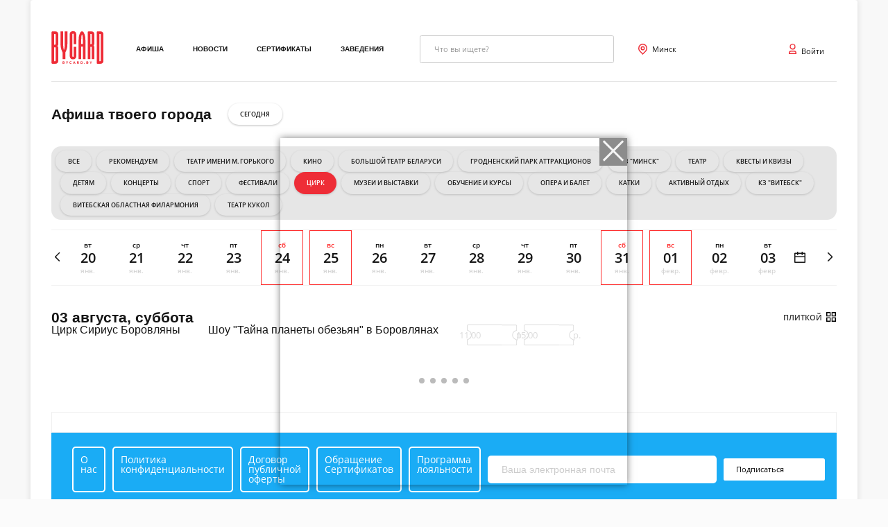

--- FILE ---
content_type: text/html; charset=utf-8
request_url: https://bycard.by/schedule/minsk/2024-08-03?type=circus
body_size: 19482
content:
<!doctype html>
<html data-n-head-ssr lang="en" data-n-head="lang">
  <head >
    <title>Афиша мероприятий. Билеты в кино, концерты, спектакли</title><meta data-n-head="ssr" charset="utf-8"><meta data-n-head="ssr" name="viewport" content="width=device-width, user-scalable = no"><meta data-n-head="ssr" data-hid="description" name="description" content="Покупка билетов в кино, театр, цирк, на тренинг, квиз, концерт - купить или забронировать. Расписание сеансов, цены. Акции. Скидки. Промокоды"><meta data-n-head="ssr" property="og:site_name" content="bycard.by"><meta data-n-head="ssr" data-hid="mobile-web-app-capable" name="mobile-web-app-capable" content="yes"><meta data-n-head="ssr" data-hid="apple-mobile-web-app-title" name="apple-mobile-web-app-title" content="bycard.by"><meta data-n-head="ssr" data-hid="author" name="author" content="Arcom Group"><meta data-n-head="ssr" data-hid="theme-color" name="theme-color" content="#0089d0"><meta data-n-head="ssr" data-hid="og:type" name="og:type" property="og:type" content="website"><meta data-n-head="ssr" data-hid="og:description" name="og:description" property="og:description" content="Покупка билетов в кино, театр, цирк, на тренинг, квиз, концерт - купить или забронировать. Расписание сеансов, цены. Акции. Скидки. Промокоды"><meta data-n-head="ssr" data-hid="keywords" name="keywords" content="купить билет, 2024, расписание, афиша, кино, концерт, спектакль, тренинг, для детей, цирк, паб-квиз, квест, театр, бесплатные, премьера, акция, скидки, расписание, заведения, билеты онлайн, бронь, сеанс, кинотеатр, куда пойти, что посмотреть, отзывы, развлечения"><meta data-n-head="ssr" data-hid="og:title" property="og:title" content="Афиша мероприятий. Билеты в кино, концерты, спектакли"><meta data-n-head="ssr" data-hid="og:image" property="og:image" content="https://abws.bycard.by/uploads/settings/bycardbylayout.logoUrl.svg"><meta data-n-head="ssr" data-hid="twitter:title" property="twitter:title" content="Афиша мероприятий. Билеты в кино, концерты, спектакли"><meta data-n-head="ssr" data-hid="twitter:description" property="twitter:description" content="undefined"><meta data-n-head="ssr" data-hid="twitter:image" property="twitter:image" content="https://abws.bycard.by/uploads/settings/bycardbylayout.logoUrl.svg"><link data-n-head="ssr" rel="icon" type="image/x-icon" href="/favicon.ico"><link data-n-head="ssr" rel="manifest" href="/_nuxt/manifest.52bce188.json"><script data-n-head="ssr" data-hid="gtag" src="https://www.googletagmanager.com/gtag/js?id=G-0QH1NZJ6JY" async></script><script data-n-head="ssr" data-hid="gtag-init" type="text/javascript" charset="utf-8">
          window.dataLayer = window.dataLayer || [];
          function gtag(){dataLayer.push(arguments);}
          gtag('js', new Date());
          gtag('config', 'G-0QH1NZJ6JY');
        </script><script data-n-head="ssr" data-hid="nuxt-jsonld-7c39cb4b" type="application/ld+json">
{
  "@context": "https://schema.org",
  "@type": "Organization",
  "name": "Bycard",
  "legalName": "ООО Пробилет",
  "url": "https://bycard.by",
  "logo": "https://abws.bycard.by/uploads/settings/bycardbylayout.logoUrl.svg",
  "foundingDate": "2020",
  "address": {
    "@type": "PostalAddress",
    "streetAddress": "Республика Беларусь, город Минск, ул. Тимирязева, д. 97, каб. 22-120",
    "addressLocality": "Минск",
    "addressRegion": "Минск",
    "postalCode": "220020",
    "addressCountry": "BY"
  },
  "contactPoint": {
    "@type": "ContactPoint",
    "contactType": "technical support",
    "telephone": "[+375336041111]",
    "email": "info@bycard.by"
  },
  "sameAs": [
    "https://vk.com/bycard",
    "https://www.facebook.com/bycardby",
    "https://www.instagram.com/bycardby"
  ]
}
</script><link rel="preload" href="/_nuxt/a9212c4f8e8bb368da63.js" as="script"><link rel="preload" href="/_nuxt/83fb743b7a878c9676c6.js" as="script"><link rel="preload" href="/_nuxt/631b209eddc9774cf3af.js" as="script"><link rel="preload" href="/_nuxt/b4c1bc31bd2868a3e471.css" as="style"><link rel="preload" href="/_nuxt/8c793011a64d06d73970.js" as="script"><link rel="preload" href="/_nuxt/a00047421d301c13a86a.css" as="style"><link rel="preload" href="/_nuxt/9779e291eea8b6b90644.js" as="script"><link rel="preload" href="/_nuxt/d587f7f660e04a4dda94.css" as="style"><link rel="preload" href="/_nuxt/54f370a8de50555adb9d.js" as="script"><link rel="stylesheet" href="/_nuxt/b4c1bc31bd2868a3e471.css"><link rel="stylesheet" href="/_nuxt/a00047421d301c13a86a.css"><link rel="stylesheet" href="/_nuxt/d587f7f660e04a4dda94.css">
  </head>
  <body >
    <div data-server-rendered="true" id="__nuxt"><!----><div id="__layout"><div class="center"><!----><section id="page" class="page" style="overflow:initial;"><!----><header style="border-bottom: 1px solid rgba(0,0,0,0.1);padding-bottom: 15px;"><section class="navigation jc-sb ai-c hiddee"><div class="navigation_left"><a href="/" class="logo nuxt-link-active"><picture><img src="/_nuxt/img/fd0311a.svg" alt=""></picture></a><nav><div class="link__dd"><a href="/afisha/minsk" class="btn btn_round_nav-link bold">Афиша</a></div><div class="link__dd"><a href="/journal" class="btn btn_round_nav-link bold">Новости</a></div><div class="link__dd"><a href="/skidki/5/29" class="btn btn_round_nav-link bold">Сертификаты</a></div><div class="link__dd"><a href="/objects/minsk/1" class="btn btn_round_nav-link bold">Заведения</a></div></nav><div class="search_view search search__un-focus_tag inp"><input type="search" name="search" placeholder="Что вы ищете?" autocomplete="off" class="search__input search__un-focus_tag"><!----></div></div><div class="navigation_right"><!----><!----><!----></div></section><section class="navigation jc-sb ai-c hid visible-mobile"><div class="navigation_left"><a href="/" class="logo nuxt-link-active"><picture><img src="/_nuxt/img/fd0311a.svg" alt=""></picture></a><nav><div class="link__dd"><a href="/afisha/minsk" class="btn btn_round_nav-link bold">Афиша</a></div><div class="link__dd"><a href="/journal" class="btn btn_round_nav-link bold">Новости</a></div><div class="link__dd"><a href="/skidki/5/29" class="btn btn_round_nav-link bold">Сертификаты</a></div><div class="link__dd"><a href="/objects/minsk/1" class="btn btn_round_nav-link bold">Заведения</a></div></nav><div class="search_view search search__un-focus_tag inp"><input type="search" name="search" placeholder="Что вы ищете?" autocomplete="off" class="search__input search__un-focus_tag"><!----></div></div><div class="navigation_right"><!----><!----><!----></div></section><div></div></header><main><section class="by-type__page"><div class="events-row__headline mrg1"><span class="head"><div class="tit">Афиша твоего города </div><div class="event-filter"><a href="/schedule/minsk/today" class="button button_secondary-round uppercase semi-bold">Сегодня</a><!----></div></span></div><div class="by-type__ro"></div><div class="even-filter pdng"><a href="/schedule/minsk/2024-08-03" class="button button_secondary-round uppercase semi-bold active">ВСЕ</a><a href="?type=top" class="button button_secondary-round uppercase semi-bold">Рекомендуем</a><a href="?type=gorkogo" class="button button_secondary-round uppercase semi-bold">Театр имени М. Горького</a><a href="?type=kino" class="button button_secondary-round uppercase semi-bold">Кино</a><a href="?type=bolshoj" class="button button_secondary-round uppercase semi-bold">Большой театр Беларуси</a><a href="?type=grodnopark" class="button button_secondary-round uppercase semi-bold">Гродненский парк аттракционов</a><a href="?type=kz-minsk" class="button button_secondary-round uppercase semi-bold">КЗ &quot;Минск&quot;</a><a href="?type=theatre" class="button button_secondary-round uppercase semi-bold">Театр</a><a href="?type=kvesty" class="button button_secondary-round uppercase semi-bold">Квесты и квизы</a><a href="?type=kids" class="button button_secondary-round uppercase semi-bold">Детям</a><a href="?type=concert" class="button button_secondary-round uppercase semi-bold">Концерты</a><a href="?type=sport" class="button button_secondary-round uppercase semi-bold">Спорт</a><a href="?type=festival" class="button button_secondary-round uppercase semi-bold">Фестивали</a><a href="?type=circus" class="button button_secondary-round uppercase semi-bold">Цирк</a><a href="?type=vistavki" class="button button_secondary-round uppercase semi-bold">Музеи и выставки</a><a href="?type=learn" class="button button_secondary-round uppercase semi-bold">Обучение и курсы</a><a href="?type=opera" class="button button_secondary-round uppercase semi-bold">Опера и балет</a><a href="?type=katki" class="button button_secondary-round uppercase semi-bold">Катки</a><a href="?type=activ" class="button button_secondary-round uppercase semi-bold">Активный отдых</a><a href="?type=kz-vitebsk" class="button button_secondary-round uppercase semi-bold">КЗ &quot;Витебск&quot;</a><a href="?type=vitebskayafilarmoniya" class="button button_secondary-round uppercase semi-bold">Витебская областная филармония</a><a href="?type=puppettheatre" class="button button_secondary-round uppercase semi-bold">Театр кукол</a></div><div class="calendar mrg2"><div class="calendar__left"><div class="calendar-slot not-bordered"><div class="calendar-slot__arrow--left"><svg xmlns="http://www.w3.org/2000/svg" width="8" height="13" class="icon icon_left_calendar"><!----><path d="M6.517 12.984a.722.722 0 0 0 .512-1.233L1.748 6.484l5.282-5.27A.724.724 0 0 0 6.006.192L.212 5.974a.722.722 0 0 0 0 1.022l5.794 5.782c.136.133.32.207.511.206z" fill="#151515"></path></svg></div></div></div><div class="calendar__center"><div class="calendar-dates" style="left:0px;"><div class="calendar-slot date" style="left:0px;"><a href="/schedule/minsk/2026-01-20?type=circus" class="date-content decor"><span class="day">вт</span><span class="date">20</span><span class="mounth">янв.</span></a><!----><!----></div><div class="calendar-slot date" style="left:70px;"><a href="/schedule/minsk/2026-01-21?type=circus" class="date-content decor"><span class="day">ср</span><span class="date">21</span><span class="mounth">янв.</span></a><!----><!----></div><div class="calendar-slot date" style="left:140px;"><a href="/schedule/minsk/2026-01-22?type=circus" class="date-content decor"><span class="day">чт</span><span class="date">22</span><span class="mounth">янв.</span></a><!----><!----></div><div class="calendar-slot date" style="left:210px;"><a href="/schedule/minsk/2026-01-23?type=circus" class="date-content decor"><span class="day">пт</span><span class="date">23</span><span class="mounth">янв.</span></a><!----><!----></div><div class="calendar-slot date weekend" style="left:280px;"><a href="/schedule/minsk/2026-01-24?type=circus" class="date-content decor"><span class="day">сб</span><span class="date">24</span><span class="mounth">янв.</span></a><!----><!----></div><div class="calendar-slot date weekend" style="left:350px;"><a href="/schedule/minsk/2026-01-25?type=circus" class="date-content decor"><span class="day">вс</span><span class="date">25</span><span class="mounth">янв.</span></a><!----><!----></div><div class="calendar-slot date" style="left:420px;"><a href="/schedule/minsk/2026-01-26?type=circus" class="date-content decor"><span class="day">пн</span><span class="date">26</span><span class="mounth">янв.</span></a><!----><!----></div><div class="calendar-slot date" style="left:490px;"><a href="/schedule/minsk/2026-01-27?type=circus" class="date-content decor"><span class="day">вт</span><span class="date">27</span><span class="mounth">янв.</span></a><!----><!----></div><div class="calendar-slot date" style="left:560px;"><a href="/schedule/minsk/2026-01-28?type=circus" class="date-content decor"><span class="day">ср</span><span class="date">28</span><span class="mounth">янв.</span></a><!----><!----></div><div class="calendar-slot date" style="left:630px;"><a href="/schedule/minsk/2026-01-29?type=circus" class="date-content decor"><span class="day">чт</span><span class="date">29</span><span class="mounth">янв.</span></a><!----><!----></div><div class="calendar-slot date" style="left:700px;"><a href="/schedule/minsk/2026-01-30?type=circus" class="date-content decor"><span class="day">пт</span><span class="date">30</span><span class="mounth">янв.</span></a><!----><!----></div><div class="calendar-slot date weekend" style="left:770px;"><a href="/schedule/minsk/2026-01-31?type=circus" class="date-content decor"><span class="day">сб</span><span class="date">31</span><span class="mounth">янв.</span></a><!----><!----></div><div class="calendar-slot date weekend" style="left:840px;"><a href="/schedule/minsk/2026-02-01?type=circus" class="date-content decor"><span class="day">вс</span><span class="date">01</span><span class="mounth">февр.</span></a><!----><!----></div><div class="calendar-slot date" style="left:910px;"><a href="/schedule/minsk/2026-02-02?type=circus" class="date-content decor"><span class="day">пн</span><span class="date">02</span><span class="mounth">февр.</span></a><!----><!----></div><div class="calendar-slot date" style="left:980px;"><a href="/schedule/minsk/2026-02-03?type=circus" class="date-content decor"><span class="day">вт</span><span class="date">03</span><span class="mounth">февр.</span></a><!----><!----></div><div class="calendar-slot date" style="left:1050px;"><a href="/schedule/minsk/2026-02-04?type=circus" class="date-content decor"><span class="day">ср</span><span class="date">04</span><span class="mounth">февр.</span></a><!----><!----></div><div class="calendar-slot date" style="left:1120px;"><a href="/schedule/minsk/2026-02-05?type=circus" class="date-content decor"><span class="day">чт</span><span class="date">05</span><span class="mounth">февр.</span></a><!----><!----></div><div class="calendar-slot date" style="left:1190px;"><a href="/schedule/minsk/2026-02-06?type=circus" class="date-content decor"><span class="day">пт</span><span class="date">06</span><span class="mounth">февр.</span></a><!----><!----></div><div class="calendar-slot date weekend" style="left:1260px;"><a href="/schedule/minsk/2026-02-07?type=circus" class="date-content decor"><span class="day">сб</span><span class="date">07</span><span class="mounth">февр.</span></a><!----><!----></div><div class="calendar-slot date weekend" style="left:1330px;"><a href="/schedule/minsk/2026-02-08?type=circus" class="date-content decor"><span class="day">вс</span><span class="date">08</span><span class="mounth">февр.</span></a><!----><!----></div><div class="calendar-slot date" style="left:1400px;"><a href="/schedule/minsk/2026-02-09?type=circus" class="date-content decor"><span class="day">пн</span><span class="date">09</span><span class="mounth">февр.</span></a><!----><!----></div><div class="calendar-slot date" style="left:1470px;"><a href="/schedule/minsk/2026-02-10?type=circus" class="date-content decor"><span class="day">вт</span><span class="date">10</span><span class="mounth">февр.</span></a><!----><!----></div><div class="calendar-slot date" style="left:1540px;"><a href="/schedule/minsk/2026-02-11?type=circus" class="date-content decor"><span class="day">ср</span><span class="date">11</span><span class="mounth">февр.</span></a><!----><!----></div><div class="calendar-slot date" style="left:1610px;"><a href="/schedule/minsk/2026-02-12?type=circus" class="date-content decor"><span class="day">чт</span><span class="date">12</span><span class="mounth">февр.</span></a><!----><!----></div><div class="calendar-slot date" style="left:1680px;"><a href="/schedule/minsk/2026-02-13?type=circus" class="date-content decor"><span class="day">пт</span><span class="date">13</span><span class="mounth">февр.</span></a><!----><!----></div><div class="calendar-slot date weekend" style="left:1750px;"><a href="/schedule/minsk/2026-02-14?type=circus" class="date-content decor"><span class="day">сб</span><span class="date">14</span><span class="mounth">февр.</span></a><!----><!----></div><div class="calendar-slot date weekend" style="left:1820px;"><a href="/schedule/minsk/2026-02-15?type=circus" class="date-content decor"><span class="day">вс</span><span class="date">15</span><span class="mounth">февр.</span></a><!----><!----></div><div class="calendar-slot date" style="left:1890px;"><a href="/schedule/minsk/2026-02-16?type=circus" class="date-content decor"><span class="day">пн</span><span class="date">16</span><span class="mounth">февр.</span></a><!----><!----></div><div class="calendar-slot date" style="left:1960px;"><a href="/schedule/minsk/2026-02-17?type=circus" class="date-content decor"><span class="day">вт</span><span class="date">17</span><span class="mounth">февр.</span></a><!----><!----></div><div class="calendar-slot date" style="left:2030px;"><a href="/schedule/minsk/2026-02-18?type=circus" class="date-content decor"><span class="day">ср</span><span class="date">18</span><span class="mounth">февр.</span></a><!----><!----></div><div class="calendar-slot date" style="left:2100px;"><a href="/schedule/minsk/2026-02-19?type=circus" class="date-content decor"><span class="day">чт</span><span class="date">19</span><span class="mounth">февр.</span></a><!----><!----></div><div class="calendar-slot date" style="left:2170px;"><a href="/schedule/minsk/2026-02-20?type=circus" class="date-content decor"><span class="day">пт</span><span class="date">20</span><span class="mounth">февр.</span></a><!----><!----></div><div class="calendar-slot date weekend" style="left:2240px;"><a href="/schedule/minsk/2026-02-21?type=circus" class="date-content decor"><span class="day">сб</span><span class="date">21</span><span class="mounth">февр.</span></a><!----><!----></div><div class="calendar-slot date weekend" style="left:2310px;"><a href="/schedule/minsk/2026-02-22?type=circus" class="date-content decor"><span class="day">вс</span><span class="date">22</span><span class="mounth">февр.</span></a><!----><!----></div><div class="calendar-slot date" style="left:2380px;"><a href="/schedule/minsk/2026-02-23?type=circus" class="date-content decor"><span class="day">пн</span><span class="date">23</span><span class="mounth">февр.</span></a><!----><!----></div><div class="calendar-slot date" style="left:2450px;"><a href="/schedule/minsk/2026-02-24?type=circus" class="date-content decor"><span class="day">вт</span><span class="date">24</span><span class="mounth">февр.</span></a><!----><!----></div><div class="calendar-slot date" style="left:2520px;"><a href="/schedule/minsk/2026-02-25?type=circus" class="date-content decor"><span class="day">ср</span><span class="date">25</span><span class="mounth">февр.</span></a><!----><!----></div><div class="calendar-slot date" style="left:2590px;"><a href="/schedule/minsk/2026-02-26?type=circus" class="date-content decor"><span class="day">чт</span><span class="date">26</span><span class="mounth">февр.</span></a><!----><!----></div><div class="calendar-slot date" style="left:2660px;"><a href="/schedule/minsk/2026-02-27?type=circus" class="date-content decor"><span class="day">пт</span><span class="date">27</span><span class="mounth">февр.</span></a><!----><!----></div><div class="calendar-slot date weekend" style="left:2730px;"><a href="/schedule/minsk/2026-02-28?type=circus" class="date-content decor"><span class="day">сб</span><span class="date">28</span><span class="mounth">февр.</span></a><!----><!----></div><div class="calendar-slot date weekend" style="left:2800px;"><a href="/schedule/minsk/2026-03-01?type=circus" class="date-content decor"><span class="day">вс</span><span class="date">01</span><span class="mounth">март</span></a><!----><!----></div><div class="calendar-slot date" style="left:2870px;"><a href="/schedule/minsk/2026-03-02?type=circus" class="date-content decor"><span class="day">пн</span><span class="date">02</span><span class="mounth">март</span></a><!----><!----></div><div class="calendar-slot date" style="left:2940px;"><a href="/schedule/minsk/2026-03-03?type=circus" class="date-content decor"><span class="day">вт</span><span class="date">03</span><span class="mounth">март</span></a><!----><!----></div><div class="calendar-slot date" style="left:3010px;"><a href="/schedule/minsk/2026-03-04?type=circus" class="date-content decor"><span class="day">ср</span><span class="date">04</span><span class="mounth">март</span></a><!----><!----></div><div class="calendar-slot date" style="left:3080px;"><a href="/schedule/minsk/2026-03-05?type=circus" class="date-content decor"><span class="day">чт</span><span class="date">05</span><span class="mounth">март</span></a><!----><!----></div><div class="calendar-slot date" style="left:3150px;"><a href="/schedule/minsk/2026-03-06?type=circus" class="date-content decor"><span class="day">пт</span><span class="date">06</span><span class="mounth">март</span></a><!----><!----></div><div class="calendar-slot date weekend" style="left:3220px;"><a href="/schedule/minsk/2026-03-07?type=circus" class="date-content decor"><span class="day">сб</span><span class="date">07</span><span class="mounth">март</span></a><!----><!----></div><div class="calendar-slot date weekend" style="left:3290px;"><a href="/schedule/minsk/2026-03-08?type=circus" class="date-content decor"><span class="day">вс</span><span class="date">08</span><span class="mounth">март</span></a><!----><!----></div><div class="calendar-slot date" style="left:3360px;"><a href="/schedule/minsk/2026-03-10?type=circus" class="date-content decor"><span class="day">вт</span><span class="date">10</span><span class="mounth">март</span></a><!----><!----></div><div class="calendar-slot date" style="left:3430px;"><a href="/schedule/minsk/2026-03-11?type=circus" class="date-content decor"><span class="day">ср</span><span class="date">11</span><span class="mounth">март</span></a><!----><!----></div><div class="calendar-slot date" style="left:3500px;"><a href="/schedule/minsk/2026-03-12?type=circus" class="date-content decor"><span class="day">чт</span><span class="date">12</span><span class="mounth">март</span></a><!----><!----></div><div class="calendar-slot date" style="left:3570px;"><a href="/schedule/minsk/2026-03-13?type=circus" class="date-content decor"><span class="day">пт</span><span class="date">13</span><span class="mounth">март</span></a><!----><!----></div><div class="calendar-slot date weekend" style="left:3640px;"><a href="/schedule/minsk/2026-03-14?type=circus" class="date-content decor"><span class="day">сб</span><span class="date">14</span><span class="mounth">март</span></a><!----><!----></div><div class="calendar-slot date weekend" style="left:3710px;"><a href="/schedule/minsk/2026-03-15?type=circus" class="date-content decor"><span class="day">вс</span><span class="date">15</span><span class="mounth">март</span></a><!----><!----></div><div class="calendar-slot date" style="left:3780px;"><a href="/schedule/minsk/2026-03-16?type=circus" class="date-content decor"><span class="day">пн</span><span class="date">16</span><span class="mounth">март</span></a><!----><!----></div><div class="calendar-slot date" style="left:3850px;"><a href="/schedule/minsk/2026-03-17?type=circus" class="date-content decor"><span class="day">вт</span><span class="date">17</span><span class="mounth">март</span></a><!----><!----></div><div class="calendar-slot date" style="left:3920px;"><a href="/schedule/minsk/2026-03-18?type=circus" class="date-content decor"><span class="day">ср</span><span class="date">18</span><span class="mounth">март</span></a><!----><!----></div><div class="calendar-slot date" style="left:3990px;"><a href="/schedule/minsk/2026-03-19?type=circus" class="date-content decor"><span class="day">чт</span><span class="date">19</span><span class="mounth">март</span></a><!----><!----></div><div class="calendar-slot date" style="left:4060px;"><a href="/schedule/minsk/2026-03-20?type=circus" class="date-content decor"><span class="day">пт</span><span class="date">20</span><span class="mounth">март</span></a><!----><!----></div><div class="calendar-slot date weekend" style="left:4130px;"><a href="/schedule/minsk/2026-03-21?type=circus" class="date-content decor"><span class="day">сб</span><span class="date">21</span><span class="mounth">март</span></a><!----><!----></div><div class="calendar-slot date weekend" style="left:4200px;"><a href="/schedule/minsk/2026-03-22?type=circus" class="date-content decor"><span class="day">вс</span><span class="date">22</span><span class="mounth">март</span></a><!----><!----></div><div class="calendar-slot date" style="left:4270px;"><a href="/schedule/minsk/2026-03-23?type=circus" class="date-content decor"><span class="day">пн</span><span class="date">23</span><span class="mounth">март</span></a><!----><!----></div><div class="calendar-slot date" style="left:4340px;"><a href="/schedule/minsk/2026-03-24?type=circus" class="date-content decor"><span class="day">вт</span><span class="date">24</span><span class="mounth">март</span></a><!----><!----></div><div class="calendar-slot date" style="left:4410px;"><a href="/schedule/minsk/2026-03-25?type=circus" class="date-content decor"><span class="day">ср</span><span class="date">25</span><span class="mounth">март</span></a><!----><!----></div><div class="calendar-slot date" style="left:4480px;"><a href="/schedule/minsk/2026-03-26?type=circus" class="date-content decor"><span class="day">чт</span><span class="date">26</span><span class="mounth">март</span></a><!----><!----></div><div class="calendar-slot date" style="left:4550px;"><a href="/schedule/minsk/2026-03-27?type=circus" class="date-content decor"><span class="day">пт</span><span class="date">27</span><span class="mounth">март</span></a><!----><!----></div><div class="calendar-slot date weekend" style="left:4620px;"><a href="/schedule/minsk/2026-03-28?type=circus" class="date-content decor"><span class="day">сб</span><span class="date">28</span><span class="mounth">март</span></a><!----><!----></div><div class="calendar-slot date weekend" style="left:4690px;"><a href="/schedule/minsk/2026-03-29?type=circus" class="date-content decor"><span class="day">вс</span><span class="date">29</span><span class="mounth">март</span></a><!----><!----></div><div class="calendar-slot date" style="left:4760px;"><a href="/schedule/minsk/2026-03-31?type=circus" class="date-content decor"><span class="day">вт</span><span class="date">31</span><span class="mounth">март</span></a><!----><!----></div><div class="calendar-slot date" style="left:4830px;"><a href="/schedule/minsk/2026-04-01?type=circus" class="date-content decor"><span class="day">ср</span><span class="date">01</span><span class="mounth">апр.</span></a><!----><!----></div><div class="calendar-slot date" style="left:4900px;"><a href="/schedule/minsk/2026-04-02?type=circus" class="date-content decor"><span class="day">чт</span><span class="date">02</span><span class="mounth">апр.</span></a><!----><!----></div><div class="calendar-slot date" style="left:4970px;"><a href="/schedule/minsk/2026-04-03?type=circus" class="date-content decor"><span class="day">пт</span><span class="date">03</span><span class="mounth">апр.</span></a><!----><!----></div><div class="calendar-slot date weekend" style="left:5040px;"><a href="/schedule/minsk/2026-04-04?type=circus" class="date-content decor"><span class="day">сб</span><span class="date">04</span><span class="mounth">апр.</span></a><!----><!----></div><div class="calendar-slot date" style="left:5110px;"><a href="/schedule/minsk/2026-04-06?type=circus" class="date-content decor"><span class="day">пн</span><span class="date">06</span><span class="mounth">апр.</span></a><!----><!----></div><div class="calendar-slot date" style="left:5180px;"><a href="/schedule/minsk/2026-04-07?type=circus" class="date-content decor"><span class="day">вт</span><span class="date">07</span><span class="mounth">апр.</span></a><!----><!----></div><div class="calendar-slot date" style="left:5250px;"><a href="/schedule/minsk/2026-04-08?type=circus" class="date-content decor"><span class="day">ср</span><span class="date">08</span><span class="mounth">апр.</span></a><!----><!----></div><div class="calendar-slot date" style="left:5320px;"><a href="/schedule/minsk/2026-04-09?type=circus" class="date-content decor"><span class="day">чт</span><span class="date">09</span><span class="mounth">апр.</span></a><!----><!----></div><div class="calendar-slot date" style="left:5390px;"><a href="/schedule/minsk/2026-04-10?type=circus" class="date-content decor"><span class="day">пт</span><span class="date">10</span><span class="mounth">апр.</span></a><!----><!----></div><div class="calendar-slot date weekend" style="left:5460px;"><a href="/schedule/minsk/2026-04-11?type=circus" class="date-content decor"><span class="day">сб</span><span class="date">11</span><span class="mounth">апр.</span></a><!----><!----></div><div class="calendar-slot date" style="left:5530px;"><a href="/schedule/minsk/2026-04-13?type=circus" class="date-content decor"><span class="day">пн</span><span class="date">13</span><span class="mounth">апр.</span></a><!----><!----></div><div class="calendar-slot date" style="left:5600px;"><a href="/schedule/minsk/2026-04-14?type=circus" class="date-content decor"><span class="day">вт</span><span class="date">14</span><span class="mounth">апр.</span></a><!----><!----></div><div class="calendar-slot date" style="left:5670px;"><a href="/schedule/minsk/2026-04-15?type=circus" class="date-content decor"><span class="day">ср</span><span class="date">15</span><span class="mounth">апр.</span></a><!----><!----></div><div class="calendar-slot date" style="left:5740px;"><a href="/schedule/minsk/2026-04-16?type=circus" class="date-content decor"><span class="day">чт</span><span class="date">16</span><span class="mounth">апр.</span></a><!----><!----></div><div class="calendar-slot date" style="left:5810px;"><a href="/schedule/minsk/2026-04-17?type=circus" class="date-content decor"><span class="day">пт</span><span class="date">17</span><span class="mounth">апр.</span></a><!----><!----></div><div class="calendar-slot date weekend" style="left:5880px;"><a href="/schedule/minsk/2026-04-18?type=circus" class="date-content decor"><span class="day">сб</span><span class="date">18</span><span class="mounth">апр.</span></a><!----><!----></div><div class="calendar-slot date" style="left:5950px;"><a href="/schedule/minsk/2026-04-22?type=circus" class="date-content decor"><span class="day">ср</span><span class="date">22</span><span class="mounth">апр.</span></a><!----><!----></div><div class="calendar-slot date" style="left:6020px;"><a href="/schedule/minsk/2026-04-23?type=circus" class="date-content decor"><span class="day">чт</span><span class="date">23</span><span class="mounth">апр.</span></a><!----><!----></div><div class="calendar-slot date" style="left:6090px;"><a href="/schedule/minsk/2026-04-24?type=circus" class="date-content decor"><span class="day">пт</span><span class="date">24</span><span class="mounth">апр.</span></a><!----><!----></div><div class="calendar-slot date weekend" style="left:6160px;"><a href="/schedule/minsk/2026-04-25?type=circus" class="date-content decor"><span class="day">сб</span><span class="date">25</span><span class="mounth">апр.</span></a><!----><!----></div><div class="calendar-slot date weekend" style="left:6230px;"><a href="/schedule/minsk/2026-04-26?type=circus" class="date-content decor"><span class="day">вс</span><span class="date">26</span><span class="mounth">апр.</span></a><!----><!----></div><div class="calendar-slot date" style="left:6300px;"><a href="/schedule/minsk/2026-04-27?type=circus" class="date-content decor"><span class="day">пн</span><span class="date">27</span><span class="mounth">апр.</span></a><!----><!----></div><div class="calendar-slot date" style="left:6370px;"><a href="/schedule/minsk/2026-04-28?type=circus" class="date-content decor"><span class="day">вт</span><span class="date">28</span><span class="mounth">апр.</span></a><!----><!----></div><div class="calendar-slot date" style="left:6440px;"><a href="/schedule/minsk/2026-04-29?type=circus" class="date-content decor"><span class="day">ср</span><span class="date">29</span><span class="mounth">апр.</span></a><!----><!----></div><div class="calendar-slot date" style="left:6510px;"><a href="/schedule/minsk/2026-04-30?type=circus" class="date-content decor"><span class="day">чт</span><span class="date">30</span><span class="mounth">апр.</span></a><!----><!----></div><div class="calendar-slot date" style="left:6580px;"><a href="/schedule/minsk/2026-05-01?type=circus" class="date-content decor"><span class="day">пт</span><span class="date">01</span><span class="mounth">май</span></a><!----><!----></div><div class="calendar-slot date weekend" style="left:6650px;"><a href="/schedule/minsk/2026-05-02?type=circus" class="date-content decor"><span class="day">сб</span><span class="date">02</span><span class="mounth">май</span></a><!----><!----></div><div class="calendar-slot date" style="left:6720px;"><a href="/schedule/minsk/2026-05-04?type=circus" class="date-content decor"><span class="day">пн</span><span class="date">04</span><span class="mounth">май</span></a><!----><!----></div><div class="calendar-slot date" style="left:6790px;"><a href="/schedule/minsk/2026-05-07?type=circus" class="date-content decor"><span class="day">чт</span><span class="date">07</span><span class="mounth">май</span></a><!----><!----></div><div class="calendar-slot date" style="left:6860px;"><a href="/schedule/minsk/2026-05-14?type=circus" class="date-content decor"><span class="day">чт</span><span class="date">14</span><span class="mounth">май</span></a><!----><!----></div><div class="calendar-slot date weekend" style="left:6930px;"><a href="/schedule/minsk/2026-05-16?type=circus" class="date-content decor"><span class="day">сб</span><span class="date">16</span><span class="mounth">май</span></a><!----><!----></div><div class="calendar-slot date weekend" style="left:7000px;"><a href="/schedule/minsk/2026-05-23?type=circus" class="date-content decor"><span class="day">сб</span><span class="date">23</span><span class="mounth">май</span></a><!----><!----></div><div class="calendar-slot date weekend" style="left:7070px;"><a href="/schedule/minsk/2026-05-24?type=circus" class="date-content decor"><span class="day">вс</span><span class="date">24</span><span class="mounth">май</span></a><!----><!----></div><div class="calendar-slot date" style="left:7140px;"><a href="/schedule/minsk/2026-06-19?type=circus" class="date-content decor"><span class="day">пт</span><span class="date">19</span><span class="mounth">июнь</span></a><!----><!----></div><div class="calendar-slot date" style="left:7210px;"><a href="/schedule/minsk/2026-06-26?type=circus" class="date-content decor"><span class="day">пт</span><span class="date">26</span><span class="mounth">июнь</span></a><!----><!----></div><div class="calendar-slot date weekend" style="left:7280px;"><a href="/schedule/minsk/2026-06-27?type=circus" class="date-content decor"><span class="day">сб</span><span class="date">27</span><span class="mounth">июнь</span></a><!----><!----></div><div class="calendar-slot date" style="left:7350px;"><a href="/schedule/minsk/2026-11-16?type=circus" class="date-content decor"><span class="day">пн</span><span class="date">16</span><span class="mounth">нояб.</span></a><!----><!----></div></div></div><div class="calendar__right"><div class="calendar-slot"><div class="calendar-slot__datepicker"><svg xmlns="http://www.w3.org/2000/svg" width="16" height="16" class="icon icon_big_calendar"><!----><path d="M12 1.6h3.2a.8.8 0 0 1 .8.8v12.8a.8.8 0 0 1-.8.8H.8a.8.8 0 0 1-.8-.8V2.4a.8.8 0 0 1 .8-.8H4V0h1.6v1.6h4.8V0H12v1.6zM14.4 8H1.6v6.4h12.8V8zm-4-4.8H5.6v1.6H4V3.2H1.6v3.2h12.8V3.2H12v1.6h-1.6V3.2z" fill="#151515"></path></svg></div></div><div class="calendar-slot not-bordered"><div class="calendar-slot__arrow--right"><svg xmlns="http://www.w3.org/2000/svg" width="8" height="13" class="icon icon_right_calendar"><!----><path d="M.724 12.995a.722.722 0 0 1-.512-1.233L5.494 6.49.212 1.22A.724.724 0 0 1 1.237.199L7.031 5.98a.722.722 0 0 1 0 1.022l-5.794 5.782a.724.724 0 0 1-.513.21z" fill="#151515"></path></svg></div></div></div><div class="mini-c"><!----></div></div><!----><div><div class="dateAndLink"><h2>03 августа, суббота</h2><a href="/afisha/minsk/circus?view=today" class="button__more dateLink"><span class="dl1">плиткой</span><img src="[data-uri]" width="16" height="16" class="dl2"></a><!----></div><div class="separator"></div><div class="container"><div class="item item1"><a href="/objects/minsk/1/5315" class="t1">Цирк Сириус Боровляны</a></div><div class="item item2"><div><div class="f1"><!----><div class="f2"><div><a href="/afisha/minsk/circus/1182327" class="t1">Шоу &quot;Тайна планеты обезьян&quot; в Боровлянах</a></div></div><div class="f3 tickets__table_values"><button disabled="disabled" class="button__ticket"><svg xmlns="http://www.w3.org/2000/svg" width="72" height="30" class="icon icon_ticket_with_hover"><path d="M 0.563 1.009 L 71.427 1.009 L 71.427 8.076 L 69.427 9.086 L 67.427 11.105 L 66.427 13.124 L 65.427 15.143 L 66.427 17.162 L 67.427 19.181 L 69.427 21.2 L 71.427 22.21 L 71.427 29.277 L 0.563 29.277 L 0.563 22.21 L 2.563 21.2 L 4.563 19.181 L 5.563 17.162 L 6.563 15.143 L 5.563 13.124 L 4.563 11.105 L 2.563 9.086 L 0.563 8.076 L 0.563 1.009 Z" fill="#151515" class="hover"></path><path d="M 2 1 C 1.448 1 1 1.448 1 2 L 1 7.26 C 1 7.711 1.31 8.107 1.755 8.222 C 4.844 9.021 7.002 11.809 7 15 C 7.001 18.191 4.844 20.978 1.755 21.777 C 1.313 21.888 1.003 22.284 1 22.74 L 1 28 C 1 28.55 1.448 29 2 29 L 70.328 29.179 C 70.879 29.179 71.328 28.729 71.328 28.179 L 71.328 22.919 C 71.325 22.463 71.015 22.067 70.573 21.956 C 67.484 21.157 65.327 18.37 65.328 15.179 C 65.326 11.988 67.484 9.2 70.573 8.401 C 71.014 8.29 71.325 7.894 71.328 7.439 L 71.328 2.179 C 71.328 1.627 70.879 1.179 70.328 1.179 L 2 1 Z M 2 0 L 70.328 0.179 C 71.433 0.179 72.328 1.074 72.328 2.179 L 72.328 7.439 C 72.328 8.351 71.707 9.14 70.823 9.369 C 66.35 10.528 64.81 16.095 68.05 19.388 C 68.813 20.163 69.771 20.716 70.823 20.989 C 71.707 21.213 72.326 22.007 72.328 22.919 L 72.328 28.179 C 72.328 29.284 71.433 30.179 70.328 30.179 L 2 30 C 0.895 30 0 29.105 0 28 L 0 22.74 C 0 21.827 0.62 21.038 1.505 20.81 C 5.978 19.648 7.515 14.08 4.272 10.787 C 3.511 10.015 2.555 9.463 1.505 9.19 C 0.621 8.966 0.002 8.172 0 7.26 L 0 2 C 0 0.895 0.895 0 2 0 Z" fill="#151515"></path></svg><!----><span>14:00<time datetime="2024-08-03T14:00:00+03:00"></time></span><!----><!----><div class="tooltipBottom">от 18,00 р.</div></button><button disabled="disabled" class="button__ticket"><svg xmlns="http://www.w3.org/2000/svg" width="72" height="30" class="icon icon_ticket_with_hover"><path d="M 0.563 1.009 L 71.427 1.009 L 71.427 8.076 L 69.427 9.086 L 67.427 11.105 L 66.427 13.124 L 65.427 15.143 L 66.427 17.162 L 67.427 19.181 L 69.427 21.2 L 71.427 22.21 L 71.427 29.277 L 0.563 29.277 L 0.563 22.21 L 2.563 21.2 L 4.563 19.181 L 5.563 17.162 L 6.563 15.143 L 5.563 13.124 L 4.563 11.105 L 2.563 9.086 L 0.563 8.076 L 0.563 1.009 Z" fill="#151515" class="hover"></path><path d="M 2 1 C 1.448 1 1 1.448 1 2 L 1 7.26 C 1 7.711 1.31 8.107 1.755 8.222 C 4.844 9.021 7.002 11.809 7 15 C 7.001 18.191 4.844 20.978 1.755 21.777 C 1.313 21.888 1.003 22.284 1 22.74 L 1 28 C 1 28.55 1.448 29 2 29 L 70.328 29.179 C 70.879 29.179 71.328 28.729 71.328 28.179 L 71.328 22.919 C 71.325 22.463 71.015 22.067 70.573 21.956 C 67.484 21.157 65.327 18.37 65.328 15.179 C 65.326 11.988 67.484 9.2 70.573 8.401 C 71.014 8.29 71.325 7.894 71.328 7.439 L 71.328 2.179 C 71.328 1.627 70.879 1.179 70.328 1.179 L 2 1 Z M 2 0 L 70.328 0.179 C 71.433 0.179 72.328 1.074 72.328 2.179 L 72.328 7.439 C 72.328 8.351 71.707 9.14 70.823 9.369 C 66.35 10.528 64.81 16.095 68.05 19.388 C 68.813 20.163 69.771 20.716 70.823 20.989 C 71.707 21.213 72.326 22.007 72.328 22.919 L 72.328 28.179 C 72.328 29.284 71.433 30.179 70.328 30.179 L 2 30 C 0.895 30 0 29.105 0 28 L 0 22.74 C 0 21.827 0.62 21.038 1.505 20.81 C 5.978 19.648 7.515 14.08 4.272 10.787 C 3.511 10.015 2.555 9.463 1.505 9.19 C 0.621 8.966 0.002 8.172 0 7.26 L 0 2 C 0 0.895 0.895 0 2 0 Z" fill="#151515"></path></svg><!----><span>18:00<time datetime="2024-08-03T18:00:00+03:00"></time></span><!----><!----><div class="tooltipBottom">от 18,00 р.</div></button></div></div><div class="separator"></div></div></div></div><div class="separator"></div></div><!----><div class="seo-h1"><!----></div></section></main><div class="footer"><div class="footer__top"><div class="d-flex align-items-end"><a href="/pages/infobycard" target="_blank" class="footer__section footer__section--organizer">О нас</a><a href="/pages/confidents" target="_blank" class="footer__section footer__section--organizer">Политика конфиденциальности</a><a href="/pages/offer" target="_blank" class="footer__section footer__section--organizer">Договор публичной оферты</a><a href="/pages/bonus2" target="_blank" class="footer__section footer__section--organizer">Обращение Сертификатов</a><a href="/pages/offer-loyality2" target="_blank" class="footer__section footer__section--organizer">Программа лояльности</a></div><div class="subscribe"><div class="subscribe__content"><input type="text" placeholder="Ваша электронная почта" value="" class="subscribe__input"><input value="Подписаться" class="button subscribe__button"></div></div></div><div class="container flexDir"><span id="socialFooter" class="social"><span class="social__item"><svg xmlns="http://www.w3.org/2000/svg" width="19.863" height="11.879" class="icon icon_vk"><!----><path d="M7.253 0h4.063a.261.261 0 0 1 .3.294v5.091c.1.293.2.391.5.293a2.157 2.157 0 0 0 .5-.391 13.174 13.174 0 0 0 2.18-3.035l.892-1.763c.1-.2.2-.2.5-.2a8.86 8.86 0 0 0 2.279 0c.594-.1.991.2.793.686a22.085 22.085 0 0 1-1.09 2.154c-.5.881-1.09 1.762-1.685 2.643-.4.587-.4.686.1 1.175l2.378 2.644a4.041 4.041 0 0 1 .694 1.077c.1.1.1.293.2.391.1.392-.1.686-.595.686h-2.676c-.1 0-.2-.1-.3-.2-.892-.881-1.685-1.763-2.577-2.545a2.389 2.389 0 0 0-1.189-.686c-.4-.1-.694 0-.694.49v1.958c0 .783-.2.979-.991 1.077a6.884 6.884 0 0 1-5.054-1.664 12.034 12.034 0 0 1-3.072-3.623 18.986 18.986 0 0 1-2.477-4.9c-.1-.294-.1-.587-.2-.881-.1-.49.2-.784.793-.784a10.461 10.461 0 0 0 2.478 0c.3 0 .3 0 .4.2a18.108 18.108 0 0 0 1.685 4.014 7.86 7.86 0 0 0 1.982 2.35c.2.1.3 0 .4-.2V2.434a2.322 2.322 0 0 0-.5-1.37 2.281 2.281 0 0 1-.2-.783C7.055.098 7.154 0 7.253 0z" fill="#151515"></path></svg></span><span class="social__item"><svg xmlns="http://www.w3.org/2000/svg" width="15" height="15" class="icon icon_instagram"><!----><path d="M3.8 14.946a5.015 5.015 0 0 1-1.7-.315 3.027 3.027 0 0 1-1.736-1.735 5.066 5.066 0 0 1-.315-1.7c-.044-.964-.053-1.254-.053-3.7s.009-2.732.053-3.7a5.063 5.063 0 0 1 .315-1.7A3.029 3.029 0 0 1 2.1.36 5.05 5.05 0 0 1 3.8.045c.964-.044 1.253-.053 3.7-.053s2.732.009 3.7.054a5.03 5.03 0 0 1 1.7.314 3.029 3.029 0 0 1 1.736 1.736 5.041 5.041 0 0 1 .314 1.7c.045.964.053 1.254.053 3.7s-.008 2.733-.053 3.7a5.1 5.1 0 0 1-.314 1.7 3.035 3.035 0 0 1-1.736 1.735 5.02 5.02 0 0 1-1.7.315c-.965.045-1.254.054-3.7.054s-2.732-.009-3.7-.054zM2.8 7.5a4.7 4.7 0 1 0 4.7-4.7 4.7 4.7 0 0 0-4.7 4.701zm8.484-4.883a1.1 1.1 0 1 0 1.1-1.1 1.1 1.1 0 0 0-1.098 1.1zM4.448 7.502a3.05 3.05 0 1 1 3.05 3.05A3.051 3.051 0 0 1 4.45 7.501z" fill="#151515"></path></svg></span></span><div class="footer-nav__wrapper"><!----><div><div class="footer-nav__title">РАЗВЛЕЧЕНИЯ</div><ul class="footer-nav"><li><a href="https://bycard.by/afisha/minsk/kino?view=today" target="_blank">Кино</a></li><li><a href="https://bycard.by/afisha/minsk/spektakli" target="_blank">Спектакли</a></li><li><a href="https://bycard.by/afisha/minsk/koncerty" target="_blank">Концерты</a></li><li><a href="https://bycard.by/afisha/minsk/kids" target="_blank">Детям</a></li><li><a href="https://bycard.by/afisha/minsk/newyear" target="_blank">Новый год!</a></li></ul></div><div><div class="footer-nav__title"><a href="/objects" style="text-decoration:none;">ЗАВЕДЕНИЯ</a></div><ul class="footer-nav"><li><a href="https://bycard.by/objects/minsk/2" target="_blank">Кинотеатры</a></li><li><a href="https://bycard.by/objects/minsk/1" target="_blank">Театры</a></li><li><a href="https://bycard.by/objects/minsk/4" target="_blank">Концертные площадки</a></li></ul></div><div><div class="footer-nav__title">ВАЖНОЕ</div><ul class="footer-nav"><li><a href="/pages/howtobuyb" target="_blank">Как купить</a></li><li><a href="/pages/howtobuyb" target="_blank">Возврат билета</a></li><li><a href="/pages/cancel2" target="_blank">Отмены и переносы</a></li><li><a href="/pages/points" target="_blank">Важные изменения с 01.11.2022 г.</a></li></ul></div><div><div class="footer-nav__title">БИЗНЕСУ</div><ul class="footer-nav"><li><a href="https://b2b.24guru.by/b2b" target="_blank">Кабинет бизнеса</a></li><li><a href="https://b2b.24guru.by/b2b/appmarket" target="_blank">Интеграция с банками</a></li></ul></div></div></div><div class="footer__bottom"><p class="footer__copyright">© 2012-2025 ООО «Эрком групп». Все права защищены.</p><div class="payment-logos"><div class="img-all"></div></div></div></div><!----><!----><!----></section></div></div></div><script>window.__NUXT__=(function(a,b,c,d,e,f,g,h,i,j,k,l,m,n,o,p,q,r,s,t,u,v,w,x,y,z,A,B,C,D,E,F,G,H,I,J,K,L,M,N,O,P,Q,R,S,T,U,V,W,X,Y,Z,_,$,aa,ab,ac,ad,ae,af,ag,ah,ai,aj,ak,al,am,an,ao,ap,aq,ar,as,at,au,av,aw,ax,ay,az,aA,aB,aC,aD,aE,aF,aG,aH,aI,aJ,aK,aL,aM,aN,aO,aP,aQ,aR,aS,aT,aU,aV,aW,aX,aY,aZ,a_,a$,ba,bb,bc,bd,be,bf,bg,bh,bi,bj,bk,bl,bm,bn,bo,bp,bq,br,bs,bt,bu,bv,bw,bx,by,bz,bA,bB,bC,bD,bE,bF,bG,bH,bI,bJ,bK,bL,bM,bN,bO,bP,bQ,bR,bS,bT,bU,bV,bW,bX,bY,bZ,b_,b$,ca,cb,cc,cd,ce,cf,cg,ch,ci,cj,ck,cl,cm,cn,co,cp,cq,cr,cs,ct,cu,cv,cw,cx,cy,cz,cA,cB,cC,cD,cE,cF,cG,cH,cI,cJ,cK,cL,cM,cN,cO,cP,cQ,cR,cS,cT,cU,cV,cW,cX,cY,cZ,c_,c$,da,db,dc,dd,de){ag.id=l;ag.name=cd;ag.pluralName=ce;ag.regionId=e;ag.lat=53.901366;ag.lon=27.550655;ag.timezone=h;ag.slug=N;ag.sort=K;ch.id=aI;ch.name=ci;ch.pluralName=ci;ch.regionId=e;ch.lat=54.307332;ch.lon=26.83893;ch.timezone=h;ch.slug="molodechno";ch.sort=a;cj.id=bR;cj.name=ck;cj.pluralName=ck;cj.regionId=e;cj.lat=54.09437;cj.lon=28.321572;cj.timezone=h;cj.slug="zhodino";cj.sort=a;cl.id=F;cl.name="Гомель";cl.pluralName="Гомеле";cl.regionId=g;cl.lat=52.4345;cl.lon=30.9754;cl.timezone=h;cl.slug="gomel";cl.sort=d;cm.id=19;cm.name="Житковичи";cm.pluralName="Житковичах";cm.regionId=g;cm.lat=52.216941;cm.lon=27.854853;cm.timezone=h;cm.slug="jitkovichi";cm.sort=a;cn.id=Z;cn.name="Жлобин";cn.pluralName="Жлобине";cn.regionId=g;cn.lat=55.742793;cn.lon=37.615401;cn.timezone=h;cn.slug="jlobin";cn.sort=a;co.id=X;co.name="Петриков";co.pluralName="Петрикове";co.regionId=g;co.lat=52.128528;co.lon=28.492438;co.timezone=h;co.slug="petrikov";co.sort=a;cp.id=73;cp.name="Калинковичи";cp.pluralName="Калинковичах";cp.regionId=g;cp.lat=52.1073;cp.lon=29.3568;cp.timezone=h;cp.slug="kalinkovichi";cp.sort=a;cq.id=74;cq.name="Мозырь";cq.pluralName="Мозыре";cq.regionId=g;cq.lat=52.032208;cq.lon=29.222312;cq.timezone=h;cq.slug="mozyry";cq.sort=a;cr.id=$;cr.name="Речица";cr.pluralName="Речице";cr.regionId=g;cr.lat=52.36354;cr.lon=30.392396;cr.timezone=h;cr.slug="rechica";cr.sort=a;cs.id=76;cs.name="Рогачев";cs.pluralName="Рогачеве";cs.regionId=g;cs.lat=53.0769;cs.lon=30.0225;cs.timezone=h;cs.slug="rogachev";cs.sort=a;ct.id=cw;ct.name="Чирковичи";ct.pluralName="Чирковичах";ct.regionId=g;ct.lat=52.6606;ct.lon=29.6533;ct.timezone=h;ct.slug="chirkovichi";ct.sort=a;cu.id=95;cu.name="Ельск";cu.pluralName="Ельске";cu.regionId=g;cu.lat=51.812843;cu.lon=29.160536;cu.timezone=h;cu.slug="elsk";cu.sort=a;cv.id=K;cv.name="Брест";cv.pluralName="Бресте";cv.regionId=o;cv.lat=52.7;cv.lon=23.4;cv.timezone=h;cv.slug="brest";cv.sort=r;cx.id=o;cx.name="Пинск";cx.pluralName="Пинске";cx.regionId=o;cx.lat=52.1229;cx.lon=26.0951;cx.timezone=h;cx.slug="pinsk";cx.sort=a;cy.id=t;cy.name="Лунинец";cy.pluralName="Лунинце";cy.regionId=o;cy.lat=52.253447;cy.lon=26.800546;cy.timezone=h;cy.slug="luninec";cy.sort=a;cz.id=H;cz.name="Столин";cz.pluralName="Столине";cz.regionId=o;cz.lat=51.889349;cz.lon=26.851138;cz.timezone=h;cz.slug="stolin";cz.sort=a;cA.id=cB;cA.name="Барановичи";cA.pluralName="Барановичах";cA.regionId=o;cA.lat=53.1327;cA.lon=26.0139;cA.timezone=h;cA.slug="baranovichi";cA.sort=a;cC.id=D;cC.name="Жабинка";cC.pluralName="Жабинке";cC.regionId=o;cC.lat=52.1;cC.lon=24.1;cC.timezone=h;cC.slug="zhabinka";cC.sort=a;cD.id=34;cD.name="Кобрин";cD.pluralName="Кобрине";cD.regionId=o;cD.lat=52.208658;cD.lon=24.354324;cD.timezone=h;cD.slug="kobrin";cD.sort=a;cE.id=82;cE.name="Ганцевичи";cE.pluralName="Ганцевич";cE.regionId=o;cE.lat=52.758;cE.lon=26.43;cE.timezone=h;cE.slug="gantsevichi";cE.sort=a;cF.id=z;cF.name="Дрогичин";cF.pluralName="Дрогичине";cF.regionId=o;cF.lat=25.160131;cF.lon=52.185529;cF.timezone=h;cF.slug="drogichin";cF.sort=a;cG.id=10;cG.name="Толочин";cG.pluralName="Толочине";cG.regionId=p;cG.lat=54.409878;cG.lon=29.693506;cG.timezone=h;cG.slug="tolochin";cG.sort=a;cH.id=T;cH.name="Витебск";cH.pluralName="Витебске";cH.regionId=p;cH.lat=55.1904;cH.lon=30.2049;cH.timezone=h;cH.slug="vitebsk";cH.sort=w;cI.id=p;cI.name="Орша";cI.pluralName="Орше";cI.regionId=p;cI.lat=54.5081;cI.lon=30.4172;cI.timezone=h;cI.slug="orsha";cI.sort=a;cJ.id=af;cJ.name="Городок";cJ.pluralName="Городке";cJ.regionId=p;cJ.lat=55.462263;cJ.lon=29.982917;cJ.timezone=h;cJ.slug="gorodok";cJ.sort=a;cK.id=cL;cK.name="Новополоцк";cK.pluralName="Новополоцке";cK.regionId=p;cK.lat=55.535284;cK.lon=28.645541;cK.timezone=h;cK.slug="novopolock";cK.sort=a;cM.id=x;cM.name=cN;cM.pluralName=cN;cM.regionId=t;cM.lat=53.6884;cM.lon=23.8258;cM.timezone=h;cM.slug="grodno";cM.sort=ae;cO.id=u;cO.name="Осиповичи";cO.pluralName="Осиповичах";cO.regionId=u;cO.lat=53.308832;cO.lon=28.63821;cO.timezone=h;cO.slug="osipovichi";cO.sort=a;cP.id=23;cP.name="Могилёв";cP.pluralName="Могилёве";cP.regionId=u;cP.lat=53.894548;cP.lon=30.330654;cP.timezone=h;cP.slug="mogilev";cP.sort=4;cQ.id=ad;cQ.name="Бобруйск";cQ.pluralName="Бобруйске";cQ.regionId=u;cQ.lat=53.145592;cQ.lon=29.225538;cQ.timezone=h;cQ.slug="bobruisk";cQ.sort=a;cR[0]={id:e,name:"Беларусь",code:"BLR",regions:[{id:e,name:"Минская область",countryId:e,cities:[ag,ch,cj]},{id:g,name:"Гомельская область",countryId:e,cities:[cl,cm,cn,co,cp,cq,cr,cs,ct,cu]},{id:o,name:"Брестская область",countryId:e,cities:[cv,cx,cy,cz,cA,cC,cD,cE,cF]},{id:p,name:"Витебская область",countryId:e,cities:[cG,cH,cI,cJ,cK]},{id:t,name:"Гродненская область",countryId:e,cities:[cM]},{id:u,name:"Могилевская область",countryId:e,cities:[cO,cP,cQ]}]};return {layout:"default",data:[{nextDate:ax,calendar:[{count:302,date:"2026-01-20"},{count:320,date:ax},{count:307,date:"2026-01-22"},{count:312,date:"2026-01-23"},{count:331,date:"2026-01-24"},{count:315,date:"2026-01-25"},{count:148,date:"2026-01-26"},{count:165,date:"2026-01-27"},{count:172,date:"2026-01-28"},{count:z,date:"2026-01-29"},{count:84,date:"2026-01-30"},{count:98,date:"2026-01-31"},{count:aa,date:"2026-02-01"},{count:bz,date:"2026-02-02"},{count:cw,date:"2026-02-03"},{count:83,date:"2026-02-04"},{count:79,date:"2026-02-05"},{count:aa,date:"2026-02-06"},{count:94,date:"2026-02-07"},{count:z,date:"2026-02-08"},{count:ak,date:"2026-02-09"},{count:78,date:"2026-02-10"},{count:v,date:"2026-02-11"},{count:v,date:"2026-02-12"},{count:z,date:"2026-02-13"},{count:92,date:"2026-02-14"},{count:aa,date:"2026-02-15"},{count:ak,date:"2026-02-16"},{count:81,date:"2026-02-17"},{count:aj,date:"2026-02-18"},{count:68,date:"2026-02-19"},{count:ak,date:"2026-02-20"},{count:ai,date:"2026-02-21"},{count:bz,date:"2026-02-22"},{count:aI,date:"2026-02-23"},{count:35,date:"2026-02-24"},{count:aN,date:"2026-02-25"},{count:by,date:"2026-02-26"},{count:ah,date:"2026-02-27"},{count:Y,date:"2026-02-28"},{count:at,date:"2026-03-01"},{count:25,date:"2026-03-02"},{count:D,date:"2026-03-03"},{count:aD,date:"2026-03-04"},{count:P,date:"2026-03-05"},{count:at,date:"2026-03-06"},{count:44,date:"2026-03-07"},{count:aD,date:"2026-03-08"},{count:w,date:"2026-03-10"},{count:r,date:"2026-03-11"},{count:w,date:"2026-03-12"},{count:r,date:"2026-03-13"},{count:p,date:"2026-03-14"},{count:K,date:"2026-03-15"},{count:e,date:"2026-03-16"},{count:d,date:"2026-03-17"},{count:d,date:"2026-03-18"},{count:K,date:"2026-03-19"},{count:w,date:"2026-03-20"},{count:p,date:"2026-03-21"},{count:T,date:"2026-03-22"},{count:e,date:"2026-03-23"},{count:r,date:"2026-03-24"},{count:r,date:"2026-03-25"},{count:w,date:"2026-03-26"},{count:d,date:"2026-03-27"},{count:x,date:"2026-03-28"},{count:r,date:"2026-03-29"},{count:ae,date:"2026-03-31"},{count:g,date:"2026-04-01"},{count:g,date:"2026-04-02"},{count:g,date:"2026-04-03"},{count:l,date:"2026-04-04"},{count:e,date:"2026-04-06"},{count:g,date:"2026-04-07"},{count:l,date:"2026-04-08"},{count:g,date:"2026-04-09"},{count:e,date:"2026-04-10"},{count:ae,date:"2026-04-11"},{count:e,date:"2026-04-13"},{count:g,date:"2026-04-14"},{count:g,date:"2026-04-15"},{count:e,date:"2026-04-16"},{count:g,date:"2026-04-17"},{count:l,date:"2026-04-18"},{count:g,date:"2026-04-22"},{count:e,date:"2026-04-23"},{count:g,date:"2026-04-24"},{count:l,date:"2026-04-25"},{count:g,date:"2026-04-26"},{count:e,date:"2026-04-27"},{count:e,date:"2026-04-28"},{count:g,date:"2026-04-29"},{count:g,date:"2026-04-30"},{count:e,date:"2026-05-01"},{count:g,date:"2026-05-02"},{count:e,date:"2026-05-04"},{count:e,date:"2026-05-07"},{count:e,date:"2026-05-14"},{count:g,date:"2026-05-16"},{count:e,date:"2026-05-23"},{count:g,date:"2026-05-24"},{count:e,date:"2026-06-19"},{count:e,date:"2026-06-26"},{count:e,date:"2026-06-27"},{count:e,date:"2026-11-16"}],objectTypes:[{id:P,name:bG,slug:cf,h1:cg,h2:b,h3:n,itemsName:au,paymentGroupId:a,sort:aj,isHiddenFilter:a,seoTitle:ay,seoDescription:R,seoKeywords:R,postCategoryId:a,typeView:f,buttons:[],filters:[],countHome:x,countCategory:i},{id:aO,name:aX,slug:aY,h1:bc,h2:b,h3:bd,itemsName:bj,paymentGroupId:a,sort:bk,isHiddenFilter:a,seoTitle:bq,seoDescription:br,seoKeywords:bu,postCategoryId:a,typeView:f,buttons:[c,j],filters:[c],countHome:d,countCategory:v},{id:e,name:E,slug:bH,h1:bL,h2:bT,h3:bU,itemsName:E,paymentGroupId:a,sort:b_,isHiddenFilter:a,seoTitle:b$,seoDescription:ca,seoKeywords:cc,postCategoryId:a,typeView:f,buttons:[I,J],filters:[m],countHome:d,countCategory:i},{id:cU,name:cY,slug:c$,h1:db,h2:b,h3:ao,itemsName:ap,paymentGroupId:a,sort:z,isHiddenFilter:a,seoTitle:aq,seoDescription:ar,seoKeywords:as,postCategoryId:a,typeView:f,buttons:[c,j],filters:[c],countHome:d,countCategory:v},{id:ad,name:M,slug:av,h1:b,h2:b,h3:b,itemsName:M,paymentGroupId:a,sort:aw,isHiddenFilter:a,seoTitle:b,seoDescription:b,seoKeywords:b,postCategoryId:a,typeView:f,buttons:[c,q],filters:[c],countHome:d,countCategory:a},{id:Y,name:S,slug:az,h1:aA,h2:b,h3:aB,itemsName:S,paymentGroupId:a,sort:ai,isHiddenFilter:a,seoTitle:b,seoDescription:b,seoKeywords:aC,postCategoryId:a,typeView:f,buttons:[c,q],filters:[c],countHome:d,countCategory:$},{id:l,name:aE,slug:aF,h1:aG,h2:b,h3:aH,itemsName:_,paymentGroupId:a,sort:aJ,isHiddenFilter:a,seoTitle:aK,seoDescription:aL,seoKeywords:aM,postCategoryId:F,typeView:f,buttons:[c,j],filters:[m],countHome:d,countCategory:i},{id:F,name:G,slug:aP,h1:aQ,h2:b,h3:aR,itemsName:G,paymentGroupId:a,sort:aS,isHiddenFilter:a,seoTitle:aT,seoDescription:aU,seoKeywords:aV,postCategoryId:a,typeView:aW,buttons:[I,J],filters:[q],countHome:l,countCategory:i},{id:H,name:y,slug:aZ,h1:a_,h2:b,h3:a$,itemsName:y,paymentGroupId:a,sort:i,isHiddenFilter:a,seoTitle:ba,seoDescription:bb,seoKeywords:an,postCategoryId:H,typeView:f,buttons:[c,j],filters:[m],countHome:d,countCategory:i},{id:g,name:A,slug:be,h1:bf,h2:b,h3:n,itemsName:A,paymentGroupId:a,sort:ah,isHiddenFilter:a,seoTitle:bg,seoDescription:bh,seoKeywords:bi,postCategoryId:a,typeView:f,buttons:[j],filters:[m],countHome:d,countCategory:i},{id:t,name:U,slug:bl,h1:bm,h2:b,h3:n,itemsName:U,paymentGroupId:a,sort:D,isHiddenFilter:a,seoTitle:bn,seoDescription:bo,seoKeywords:bp,postCategoryId:a,typeView:f,buttons:[c,j],filters:[m],countHome:d,countCategory:i},{id:af,name:W,slug:bs,h1:bt,h2:b,h3:n,itemsName:W,paymentGroupId:a,sort:Z,isHiddenFilter:a,seoTitle:bv,seoDescription:bw,seoKeywords:bx,postCategoryId:a,typeView:f,buttons:[c,j],filters:[],countHome:d,countCategory:i},{id:u,name:V,slug:bA,h1:bB,h2:b,h3:n,itemsName:V,paymentGroupId:a,sort:bC,isHiddenFilter:a,seoTitle:bD,seoDescription:bE,seoKeywords:bF,postCategoryId:a,typeView:f,buttons:[c],filters:[m],countHome:d,countCategory:i},{id:X,name:B,slug:bI,h1:bJ,h2:b,h3:n,itemsName:B,paymentGroupId:a,sort:x,isHiddenFilter:a,seoTitle:bK,seoDescription:Q,seoKeywords:Q,postCategoryId:a,typeView:f,buttons:[c,j],filters:[c],countHome:d,countCategory:i},{id:p,name:bM,slug:"learn",h1:"Тренинги и обучающие программы %city%",h2:b,h3:n,itemsName:bM,paymentGroupId:a,sort:T,isHiddenFilter:a,seoTitle:"Тренинги Беларуси: афиша и билеты города %city%",seoDescription:"Расписание тренингов, семинаров, конференций, лекций и мастер-классов города %city%. Купить билет онлайн",seoKeywords:"тренинг, лекция, семинар, конференция, афиша, 2021, Минск, билет, купить, расписание, дата, заведения, дети,  психология,  сегодня, скоро, сентябрь, октябрь, ноябрь, декабрь, январь, февраль, март, апрель, май, июнь, июль, август",postCategoryId:a,typeView:f,buttons:[c,j],filters:[],countHome:d,countCategory:i},{id:by,name:bN,slug:"opera",h1:"Билеты на балет и оперу %city% 2025 год",h2:"Расписание сеансов и афиша театров. Онлайн-оплата. Отзывы о представлениях и акции на билеты.",h3:"На нашем сайте вы можете не только купить билеты на балет и оперу в Беларуси, но и узнать о текущих акциях на билеты. Выбирайте удобный для вас сеанс и оформляйте заказ онлайн с помощью удобной системы оплаты. Читайте отзывы о представлениях и выбирайте лучшие места в театре.",itemsName:bN,paymentGroupId:a,sort:a,isHiddenFilter:a,seoTitle:"Билеты на балет и оперу в Беларуси",seoDescription:"Купите билеты на балет и оперу в Беларуси на нашем сайте. Узнайте расписание сеансов и афишу театров. Читайте отзывы о представлениях. Оформление билетов онлайн с удобной оплатой.",seoKeywords:"балет, оперная постановка, купить билеты, расписание, афиша, онлайн, отзывы, театр, билеты в театр, билеты на балет, билеты на оперу, купить билеты онлайн, сеансы, цены",postCategoryId:a,typeView:f,buttons:[c,j],filters:[m],countHome:d,countCategory:i},{id:aN,name:"Катки",slug:"katki",h1:"Массовые катания на коньках и катки %city%",h2:"Купить билеты онлайн на массовые катания на коньках и катки",h3:b,itemsName:"Катков",paymentGroupId:a,sort:a,isHiddenFilter:a,seoTitle:"Купить билеты на массовые катания на коньках и катки с расписанием онлайн",seoDescription:"Купите билеты на массовые катания на коньках и катки с удобным расписанием онлайн. Большой выбор мест, быстрый поиск и оплата в несколько кликов.",seoKeywords:" массовые катания, катки, билеты, онлайн, купить, расписание, каток, коньки, Чижовка-Арена, Минск-арена",postCategoryId:a,typeView:f,buttons:[I,J],filters:[],countHome:d,countCategory:i},{id:41,name:bO,slug:"activ",h1:"Активный отдых в Беларуси в 2025",h2:b,h3:b,itemsName:bO,paymentGroupId:a,sort:a,isHiddenFilter:a,seoTitle:"Активный отдых в %city%: идеи, места, отзывы ",seoDescription:"Идеи для активного отдыха в %city%: экстремальные виды спорта, приключенческие парки, конный спорт, картинг и многое дру",seoKeywords:"активный отдых, %city%, идеи, места, отзывы, экстремальные виды спорта, приключенческие парки, конный спорт, картинг, активный отдых на природе, активный отдых с друзьями",postCategoryId:a,typeView:f,buttons:[c,j],filters:[m],countHome:d,countCategory:i},{id:51,name:bP,slug:"kz-vitebsk",h1:b,h2:b,h3:b,itemsName:bP,paymentGroupId:a,sort:a,isHiddenFilter:a,seoTitle:b,seoDescription:b,seoKeywords:b,postCategoryId:a,typeView:f,buttons:[c,q],filters:[c],countHome:d,countCategory:a},{id:52,name:bQ,slug:"vitebskayafilarmoniya",h1:b,h2:b,h3:b,itemsName:bQ,paymentGroupId:a,sort:a,isHiddenFilter:a,seoTitle:b,seoDescription:b,seoKeywords:b,postCategoryId:a,typeView:f,buttons:[c,q],filters:[],countHome:d,countCategory:a},{id:bR,name:bS,slug:"puppettheatre",h1:b,h2:b,h3:b,itemsName:bS,paymentGroupId:a,sort:a,isHiddenFilter:a,seoTitle:b,seoDescription:b,seoKeywords:b,postCategoryId:a,typeView:f,buttons:[c,q],filters:[c],countHome:d,countCategory:a}],topList:[],meta:{title:"Афиша мероприятий. Билеты в кино, концерты, спектакли",description:"Куда сходить в : на концерт, тренинг, в кино, театр, цирк. Афиша мероприятий, расписание, билеты, дата, отзывы.",keywords:"купить билет, 2024, расписание, афиша, кино, концерт, спектакль, тренинг, для детей, цирк, паб-квиз, квест, театр, бесплатные, премьера, акция, скидки, расписание, заведения, билеты онлайн, бронь, сеанс, кинотеатр, куда пойти, что посмотреть, отзывы, развлечения"},objects:{"2024-08-03":{"5315":{id:ab,name:"Цирк Сириус Боровляны",description:"\u003Cp style=\"text-align:justify\"\u003EЦирк-шапито &ndash; это волшебный мир под огромным куполом, где оживают фантастические истории. В нашем уютном шатре вас ждут яркие представления, удивительные акробаты, веселые клоуны и потрясающие животные. Приятная атмосфера, удобные места и уникальная близость к артистам создают незабываемое впечатление для всей семьи. Добро пожаловать в цирк-шапито &ndash; место, где мечты становятся реальностью!\u003C\u002Fp\u003E",shortDescription:"Цирк-шапито &ndash; это волшебный мир под огромным куполом, где оживают фантастические истории.",lat:"54.004582",lon:"27.660424",rating:a,sort:a,viewCnt:2030,commentsCnt:a,cityId:l,phone1:"80444788810",phone2:b,slug:"5315-cirk-sirius-borovlyany",address:"площадка АЗС 62 напротив ТЦ «NOVAMALL»",performances:{"1182327":{id:ac,comments:a,name:"Шоу \"Тайна планеты обезьян\" в Боровлянах",showFrom:bV,showTo:bW,minAge:a,image:{"240x340":"https:\u002F\u002Fabws.bycard.by\u002Fuploads\u002Fevents\u002Fthumbs\u002F240x340\u002F8anX9rFpf.jpg","170x240":"https:\u002F\u002Fabws.bycard.by\u002Fuploads\u002Fevents\u002Fthumbs\u002F170x240\u002F8anX9rFpf.jpg","300x430":"https:\u002F\u002Fabws.bycard.by\u002Fuploads\u002Fevents\u002Fthumbs\u002F300x430\u002F8anX9rFpf.jpg",original:"https:\u002F\u002Fabws.bycard.by\u002Fuploads\u002Fevents\u002F8anX9rFpf.jpg"},minPrice:"18.00",maxPrice:"50.00",video:{service:b,key:b},sessions:[{id:1105378,performanceId:ac,objectId:ab,timeSpending:bV,timeSpendingStopsale:1722680700,dateFormatted:bX,timeFormatted:"14:00",isSaleOpen:a,isBooking:a,minPrice:bY,maxPrice:bZ,cityId:l,tags:[]},{id:1105379,performanceId:ac,objectId:ab,timeSpending:bW,timeSpendingStopsale:1722695100,dateFormatted:bX,timeFormatted:"18:00",isSaleOpen:a,isBooking:a,minPrice:bY,maxPrice:bZ,cityId:l,tags:[]}],sort:k,slug:"1182327-shou-tajna-planety-obezyan-v-borovlyanah",shortDescription:"Приглашаем Вас посетить наше новую новое шоу &laquo;ТАЙНА ПЛА...",genres:[],genresStr:b,premium:s,jsonld:[]}}}}}}],error:k,state:{locales:[L,"en",cb,"be"],locale:L,host:"https:\u002F\u002Fabws.bycard.by",ld:a,isMobile:a,cities:{citiesList:[ag,ch,cj,cl,cm,cn,co,cp,cq,cr,cs,ct,cu,cv,cx,cy,cz,cA,cC,cD,cE,cF,cG,cH,cI,cJ,cK,cM,cO,cP,cQ],countriesList:cR,currentCity:ag,cookieCity:k,currentSlug:N,pluralName:ce,defaultSlug:N,geolocationCity:{name:b,slug:b}},getCookie:{},pages:{testData:k,testIp:k,menu:[],layout:{socials:{facebookUrl:"https:\u002F\u002Fwww.facebook.com\u002Fpages\u002FBycard\u002F122422317935261",twitterUrl:"https:\u002F\u002Ftwitter.com\u002FBycardBy",instagramUrl:"https:\u002F\u002Fwww.instagram.com\u002Fbycardby\u002F?hl=ru",vkUrl:"https:\u002F\u002Fvk.com\u002Fpublic50863572",okUrl:"https:\u002F\u002Fok.ru\u002Fbycard"},bank:[],help:{email:cS,phone:"Адрес: г. Минск, бульвар Мулявина 6, офис 604. Телефон: +375 (33) 324-22-00"},copyright:"© 2012-2025 ООО «Эрком групп». Все права защищены.",defaultRegionId:l,defaultLocale:L,currency:cT,currency_symbol:cT,tempData:"92f7af36a3186ef294578f24b78bea59",langs:[{code:L,name:"РУС"}],countries:cR,branding:[{url:C,image:"\u002Fuploads\u002Fimages\u002FBranding\u002Fdefault.jpg",color:"#f8f8f8",page:"main"}],footerNav:[],maxticketscount:r,afishaLogo:"https:\u002F\u002Fabws.bycard.by\u002Fuploads\u002Fsettings\u002Fbycardbylayout.afishaLogo.svg",footer:{top:[{name:"О нас",url:"\u002Fpages\u002Finfobycard"},{name:"Политика конфиденциальности",url:"\u002Fpages\u002Fconfidents"},{name:"Договор публичной оферты",url:"\u002Fpages\u002Foffer"},{name:"Обращение Сертификатов",url:"\u002Fpages\u002Fbonus2"},{name:"Программа лояльности",url:"\u002Fpages\u002Foffer-loyality2"}],bottom:[{name:"РАЗВЛЕЧЕНИЯ",url:C,children:[{name:E,url:"https:\u002F\u002Fbycard.by\u002Fafisha\u002Fminsk\u002Fkino?view=today"},{name:cV,url:"https:\u002F\u002Fbycard.by\u002Fafisha\u002Fminsk\u002Fspektakli"},{name:A,url:"https:\u002F\u002Fbycard.by\u002Fafisha\u002Fminsk\u002Fkoncerty"},{name:y,url:"https:\u002F\u002Fbycard.by\u002Fafisha\u002Fminsk\u002Fkids"},{name:"Новый год!",url:"https:\u002F\u002Fbycard.by\u002Fafisha\u002Fminsk\u002Fnewyear"}]},{name:"ЗАВЕДЕНИЯ",url:C,children:[{name:"Кинотеатры",url:"https:\u002F\u002Fbycard.by\u002Fobjects\u002Fminsk\u002F2"},{name:_,url:"https:\u002F\u002Fbycard.by\u002Fobjects\u002Fminsk\u002F1"},{name:"Концертные площадки",url:"https:\u002F\u002Fbycard.by\u002Fobjects\u002Fminsk\u002F4"}]},{name:"ВАЖНОЕ",url:C,children:[{name:"Как купить",url:cW},{name:"Возврат билета",url:cW},{name:"Отмены и переносы",url:"\u002Fpages\u002Fcancel2"},{name:"Важные изменения с 01.11.2022 г.",url:"\u002Fpages\u002Fpoints"}]},{name:"БИЗНЕСУ",url:C,children:[{name:"Кабинет бизнеса",url:"https:\u002F\u002Fb2b.24guru.by\u002Fb2b"},{name:"Интеграция с банками",url:"https:\u002F\u002Fb2b.24guru.by\u002Fb2b\u002Fappmarket"}]}]},footerLogos:["assets\u002Fimg\u002Ffooter\u002Fbelkart.png","assets\u002Fimg\u002Ffooter\u002FBK_i.png","assets\u002Fimg\u002Ffooter\u002FMC_SC.png","assets\u002Fimg\u002Ffooter\u002FMC_Visa.png","assets\u002Fimg\u002Ffooter\u002FVbV.png","assets\u002Fimg\u002Ffooter\u002Fassist.png","assets\u002Fimg\u002Ffooter\u002Fbepaid.png","assets\u002Fimg\u002Ffooter\u002Fmaestro.png"],howtobuy:"https:\u002F\u002Fbycard.by\u002Fpages\u002Fhowtobuy",logoMobile:"https:\u002F\u002Fabws.bycard.by\u002Fuploads\u002Fsettings\u002Flayout.logoMobile.svg",logoUrl:"https:\u002F\u002Fabws.bycard.by\u002Fuploads\u002Fsettings\u002Fbycardbylayout.logoUrl.svg",offer_contract:"https:\u002F\u002Fbycard.by\u002Fpages\u002Foffer",phone:"+375 (33) 324-22-00",phoneConfig:{default:cX,list:[cX,L,cb,"ua","pl","us","nl"]},privacy:"https:\u002F\u002Fbycard.by\u002Fpages\u002Fconfidents",testtest:{email:cS,phone:"Адрес: г. Минск, пр. Пушкина, д.39, офис 1, кабинет 5. Телефон: +375 (33) 324-22-00"},distributorCompanyId:296,trainFrame:"https:\u002F\u002Fintegration.24tickets.by",menu:[{id:g,name:"Афиша",url:"afisha",template:al,siteId:a,position:b,children:[{id:cL,name:"Фильмы",url:"afisha\u002Fkino",template:b,siteId:a,position:cZ,children:[]},{id:X,name:A,url:"afisha\u002Fconcert",template:b,siteId:a,position:"6",children:[]},{id:D,name:cV,url:"afisha\u002Ftheatre",template:b,siteId:a,position:c_,children:[]},{id:31,name:y,url:"afisha\u002Fkids",template:am,siteId:a,position:"7",children:[]},{id:142,name:G,url:"afisha\u002Fkvesty",template:al,siteId:a,position:da,children:[]},{id:144,name:"14 февраля",url:"afisha\u002F14-february",template:b,siteId:a,position:O,children:[]},{id:145,name:B,url:"afisha\u002Fvistavki",template:b,siteId:a,position:"9",children:[]}],advt:{template:al,data:k}},{id:d,name:"Новости",url:"journal",template:am,siteId:a,position:b,children:[{id:w,name:"Куда пойти",url:"journal\u002F6",template:b,siteId:a,position:O,children:[]},{id:r,name:"Что посмотреть",url:"journal\u002F7",template:b,siteId:a,position:cZ,children:[]},{id:K,name:"Чем заняться",url:"journal\u002F9",template:b,siteId:a,position:c_,children:[]},{id:T,name:"Туристу",url:"journal\u002F5",template:b,siteId:a,position:da,children:[]}],advt:{template:am,data:k}},{id:P,name:"Сертификаты",url:"skidki\u002F5\u002F29",template:dc,siteId:a,position:b,children:[],advt:{template:dc,data:k}}],site_logo:"https:\u002F\u002Fabws.bycard.by\u002Fuploads\u002Fsettings",site_menu:[],site_footer_links:[],site_footer_images:[],APP_NAME:"bycard",rightSlider:{options:{autoplay:b,timeout:"10000",items:O,dots:O},items:[{description:b,image:{original:"https:\u002F\u002Fabws.bycard.by\u002Fuploads\u002Fsliders\u002F3MyzlxPxR.jpg","400x800":"https:\u002F\u002Fabws.bycard.by\u002Fuploads\u002Fsliders\u002Fthumbs\u002F400x800\u002F3MyzlxPxR.jpg"},buttonText:b,title:b,url:"https:\u002F\u002Fwebgate.24guru.by\u002Fs\u002FSQtd0m"}]},popUp:{description:".",image:{"500x500":"https:\u002F\u002Fabws.bycard.by\u002Fuploads\u002Fbanners\u002Fthumbs\u002F500x500\u002F6h8k01Wrj.jpg",original:"https:\u002F\u002Fabws.bycard.by\u002Fuploads\u002Fbanners\u002F6h8k01Wrj.jpg"},title:"Pop up Bycard",meta:b,url:"https:\u002F\u002Fwebgate.24guru.by\u002Fs\u002F0d1z2Z",params:[],button:b},extraStyleUrl:"https:\u002F\u002F251805.selcdn.ru\u002Fstatic\u002Fbycard\u002FbycardExtra.css",cached_at:1768901495,key:e},home:k,afisha:k,settings:k,events:k,performance:{types:{current_page:e,data:[{id:P,name:bG,slug:cf,h1:cg,h2:b,h3:n,itemsName:au,paymentGroupId:a,sort:aj,isHiddenFilter:a,seoTitle:ay,seoDescription:R,seoKeywords:R,postCategoryId:a,typeView:f,buttons:[],filters:[],countHome:x,countCategory:i},{id:aO,name:aX,slug:aY,h1:bc,h2:b,h3:bd,itemsName:bj,paymentGroupId:a,sort:bk,isHiddenFilter:a,seoTitle:bq,seoDescription:br,seoKeywords:bu,postCategoryId:a,typeView:f,buttons:[c,j],filters:[c],countHome:d,countCategory:v},{id:e,name:E,slug:bH,h1:bL,h2:bT,h3:bU,itemsName:E,paymentGroupId:a,sort:b_,isHiddenFilter:a,seoTitle:b$,seoDescription:ca,seoKeywords:cc,postCategoryId:a,typeView:f,buttons:[I,J],filters:[m],countHome:d,countCategory:i},{id:cU,name:cY,slug:c$,h1:db,h2:b,h3:ao,itemsName:ap,paymentGroupId:a,sort:z,isHiddenFilter:a,seoTitle:aq,seoDescription:ar,seoKeywords:as,postCategoryId:a,typeView:f,buttons:[c,j],filters:[c],countHome:d,countCategory:v},{id:ad,name:M,slug:av,h1:b,h2:b,h3:b,itemsName:M,paymentGroupId:a,sort:aw,isHiddenFilter:a,seoTitle:b,seoDescription:b,seoKeywords:b,postCategoryId:a,typeView:f,buttons:[c,q],filters:[c],countHome:d,countCategory:a},{id:Y,name:S,slug:az,h1:aA,h2:b,h3:aB,itemsName:S,paymentGroupId:a,sort:ai,isHiddenFilter:a,seoTitle:b,seoDescription:b,seoKeywords:aC,postCategoryId:a,typeView:f,buttons:[c,q],filters:[c],countHome:d,countCategory:$},{id:47,name:"Белгосфилармония",slug:"belgosfilarmoniya",h1:"Афиша Белгосфилармонии: расписание и билеты на лучшие мероприятия",h2:b,h3:"На нашем сайте вы можете купить билеты на лучшие концерты в Белгосфилармонии. Тут вы найдете актуальную концертную афишу и расписание в Белгосфилармонии, сможете забронировать билеты онлайн и ознакомиться с отзывами других зрителей. Мы предлагаем широкий выбор концертных программ, а также удобный сервис бронирования билетов. На сайте вы найдете контактный телефон для связи с нашими менеджерами. Купите билеты в Белгосфилармонию и получите незабываемые впечатления от просмотра и прослушивания лучших концертов",itemsName:"Белгосфилармонии",paymentGroupId:a,sort:71,isHiddenFilter:e,seoTitle:b,seoDescription:b,seoKeywords:"Белгосфилармония, концертные площадки Беларуси, афиша концерт %city%, концерты %city% афиша, представления, купить билеты, онлайн, расписание, бронирование, цены, отзывы, телефон, Беларусь, музыкальные концерты, концерты в %city%, лучшие концерты",postCategoryId:a,typeView:f,buttons:[c,j],filters:[c],countHome:d,countCategory:v},{id:l,name:aE,slug:aF,h1:aG,h2:b,h3:aH,itemsName:_,paymentGroupId:a,sort:aJ,isHiddenFilter:a,seoTitle:aK,seoDescription:aL,seoKeywords:aM,postCategoryId:F,typeView:f,buttons:[c,j],filters:[m],countHome:d,countCategory:i},{id:F,name:G,slug:aP,h1:aQ,h2:b,h3:aR,itemsName:G,paymentGroupId:a,sort:aS,isHiddenFilter:a,seoTitle:aT,seoDescription:aU,seoKeywords:aV,postCategoryId:a,typeView:aW,buttons:[I,J],filters:[q],countHome:l,countCategory:i},{id:H,name:y,slug:aZ,h1:a_,h2:b,h3:a$,itemsName:y,paymentGroupId:a,sort:i,isHiddenFilter:a,seoTitle:ba,seoDescription:bb,seoKeywords:an,postCategoryId:H,typeView:f,buttons:[c,j],filters:[m],countHome:d,countCategory:i},{id:g,name:A,slug:be,h1:bf,h2:b,h3:n,itemsName:A,paymentGroupId:a,sort:ah,isHiddenFilter:a,seoTitle:bg,seoDescription:bh,seoKeywords:bi,postCategoryId:a,typeView:f,buttons:[j],filters:[m],countHome:d,countCategory:i},{id:t,name:U,slug:bl,h1:bm,h2:b,h3:n,itemsName:U,paymentGroupId:a,sort:D,isHiddenFilter:a,seoTitle:bn,seoDescription:bo,seoKeywords:bp,postCategoryId:a,typeView:f,buttons:[c,j],filters:[m],countHome:d,countCategory:i},{id:af,name:W,slug:bs,h1:bt,h2:b,h3:n,itemsName:W,paymentGroupId:a,sort:Z,isHiddenFilter:a,seoTitle:bv,seoDescription:bw,seoKeywords:bx,postCategoryId:a,typeView:f,buttons:[c,j],filters:[],countHome:d,countCategory:i},{id:u,name:V,slug:bA,h1:bB,h2:b,h3:n,itemsName:V,paymentGroupId:a,sort:bC,isHiddenFilter:a,seoTitle:bD,seoDescription:bE,seoKeywords:bF,postCategoryId:a,typeView:f,buttons:[c],filters:[m],countHome:d,countCategory:i},{id:X,name:B,slug:bI,h1:bJ,h2:b,h3:n,itemsName:B,paymentGroupId:a,sort:x,isHiddenFilter:a,seoTitle:bK,seoDescription:Q,seoKeywords:Q,postCategoryId:a,typeView:f,buttons:[c,j],filters:[c],countHome:d,countCategory:i}],first_page_url:"https:\u002F\u002Fabws.bycard.by\u002Fapi\u002Fv2\u002Fperformance\u002Ftypes?page=1",from:e,last_page:g,last_page_url:dd,next_page_url:dd,path:"https:\u002F\u002Fabws.bycard.by\u002Fapi\u002Fv2\u002Fperformance\u002Ftypes",per_page:t,prev_page_url:k,to:t,total:cB}},defaultRegion:{slug:N,id:l,name:cd}},popup:{login:s,cities:s,fixedBody:s,isObjects:s,mapToggler:de},slider:{},user:{logged:s,currentUser:k},widget:{open:s,id:k,seid:a,iid:a}},serverRendered:de}}(0,"","genres",6,1,"vertical",2,"+0300",50,"months",null,3,"objects","Не знаете куда сходить с ребенком? В мобильном приложении всегда можно найти билеты для детей на фильмы или в театр. У нас удобный поиск по разделам афиши: Премьеры, ТОП продаж, популярные тэги, сортировка по месяцу. Комментарии, рецензии и отзывы позволят выбрать досуг на любой вкус.  ",13,14,"tags",8,false,15,16,80,7,12,"Детям",87,"Концерты","Музеи и выставки","#",30,"Кино",17,"Квесты и квизы",18,"today","soon",9,"ru","Гродненский парк аттракционов","minsk","1",32,"Самые интересные выставки в Полоцке. Ежедневное обновление информации. Афиша с ценами.","интересное, топ, лучшее","КЗ \"Минск\"",11,"Спорт","Цирк","Фестивали",29,48,21,"Театры",75,85,5315,1182327,57,5,22,{},40,72,90,67,"events5","banner1","дети, афиша, %city%, фильм, афиша 2025, спектакль, цирк, представление, новогодний, расписание, описание, дата, стоимость, купить, билет, онлайн, сегодня, скоро, популярный ","На нашем сайте вы можете купить билеты на лучшие театральные постановки и спектакли Большого театра Беларуси. Тут вы найдете актуальную театральную афишу и расписание представлений в Большом театре Беларуси, сможете забронировать билеты онлайн и ознакомиться с отзывами других зрителей. Мы предлагаем широкий выбор спектаклей и представлений, а также удобный сервис бронирования билетов. На сайте вы найдете контактный телефон для связи с нашими менеджерами. Купите билеты в Большой театр Беларуси и получите незабываемые впечатления от просмотра лучших театральных постановок","Большой театр","Билеты в Большой театр Беларуси - весь репертуар","Купить билеты в Большой театр Беларуси на лучшие спектакли можно на нашем сайте. Узнайте расписание и афишу ","Большой театр, театр Беларуси, афиша театр %city%, театры %city% афиша, спектакли, представления, купить билеты, онлайн, расписание, бронирование, цены, отзывы, телефон, Беларусь, театральные постановки, театры в %city%, лучшие спектакли",36,"Рекомендованное","grodnopark",86,"2026-01-21","Подборка лучших событий","kz-minsk","Афиша Концертного Зала \"Минск\": расписание и билеты на лучшие мероприятия","На нашем сайте вы можете купить билеты на лучшие концерты в Концертный Зал \"Минск\". Тут вы найдете актуальную концертную афишу и расписание в Концертный Зал \"Минск\", сможете забронировать билеты онлайн и ознакомиться с отзывами других зрителей. Мы предлагаем широкий выбор концертных программ, а также удобный сервис бронирования билетов. На сайте вы найдете контактный телефон для связи с нашими менеджерами. Купите билеты в Концертный Зал \"Минск\"и получите незабываемые впечатления от просмотра и прослушивания лучших концертов","Концертный Зал \"Минс, концертные площадки Беларуси, афиша концерт %city%, концерты %city% афиша, представления, купить билеты, онлайн, расписание, бронирование, цены, отзывы, телефон, Беларусь, музыкальные концерты, концерты в %city%, лучшие концерты",33,"Театр","theatre","Афиша театров %pluralName%: расписание и билеты на лучшие спектакли","На нашем сайте вы можете купить билеты на лучшие театральные постановки и спектакли %pluralName% и по всей Беларуси. Тут вы найдете актуальную театральную афишу и расписание представлений в театрах %pluralName%, сможете забронировать билеты онлайн и ознакомиться с отзывами других зрителей. Мы предлагаем широкий выбор спектаклей и представлений, а также удобный сервис бронирования билетов. На сайте вы найдете контактный телефон для связи с нашими менеджерами. Купите билеты в театр %pluralName% и получите незабываемые впечатления от просмотра лучших театральных постановок",26,70,"Билеты в театры %pluralName% - афиша спектаклей и расписание","Купить билеты в театр %pluralName% на лучшие спектакли и представления можно на нашем сайте. Узнайте расписание и афишу театров %pluralName%, забронируйте билеты онлайн, ознакомьтесь с отзывами и актуальными ценами. Телефон для связи указан на сайте.","театр %city%, афиша театр %city%, театры %city% афиша, спектакли, представления, купить билеты, онлайн, расписание, бронирование, цены, отзывы, телефон, Беларусь, театральные постановки, театры в %city%, лучшие спектакли, предстоящие мероприятия",39,46,"kvesty","Билеты на квесты в Минске: новый уровень приключений!","Не упустите шанс стать частью увлекательных квестов в Минске! Купите билеты прямо сейчас и гарантированно получите дозу адреналина, разгадывая тайны вместе с нами.",60,"Купить билеты на квесты в Минске: Онлайн продажа билетов на захватывающие приключения ","Ищете увлекательные приключения в Минске? Купите билеты на квесты онлайн прямо сейчас! Разнообразие сценариев, захватывающие загадки и неповторимые впечатления ждут вас.","Минск, афиша, купить билет, кино, концерт, спектакль, театр, тренинг, для детей, бесплатно, премьера, акции, скидки,  расписание, сеансы, заведения, билеты онлайн, куда пойти, что посмотреть, журнал, 2021, развлечения","horizontal","Театр имени М. Горького","gorkogo","kids","Куда пойти с ребенком сегодня: детская афиша 2025","Детские улыбки и восторг ждут ваших малышей! Купите билеты на детские мероприятия %pluralName% и по всей Беларуси прямо сейчас и подарите своим детям дни, заполненные весельем и радостью.","Все для детей в городе %city%: афиша и билеты на детские мероприятия","Афиша для детей. Откройте мир веселья для ваших детей! Купите билеты на детские мероприятия в %pluralName% прямо сейчас. Развивающие игры, яркие представления, киноафиша и незабываемые впечатления ждут ваших малышей.","Афиша театра имени М. Горького: расписание и билеты на лучшие спектакли","На нашем сайте вы можете купить билеты на лучшие театральные постановки и спектакли театра имени М. Горького. Тут вы найдете актуальную театральную афишу и расписание представлений в театре имени М. Горького, сможете забронировать билеты онлайн и ознакомиться с отзывами других зрителей. Мы предлагаем широкий выбор спектаклей и представлений, а также удобный сервис бронирования билетов. На сайте вы найдете контактный телефон для связи с нашими менеджерами. Купите билеты в театр имени М. Горького и получите незабываемые впечатления от просмотра лучших театральных постановок","concert","Билеты онлайн и Афиша концертов %city% на 2025 год","Билеты на концерты. Афиша 2025 года","Концерты в %city%: покупка билетов на концерты онлайн, полное расписание, список концертных площадок, афиша на 2025 год ","концерты выступления группы звезды афиша минск анонс билеты ","Театр имени. М. Горького",89,"sport","Билеты на спортивные мероприятия %city% на 2025 год","Афиша и билеты на футбол и спортивные мероприятия Беларуси. ","Посмотреть афишу матчей по городам, расписание, дату, стоимость и купить билет. Выбирай билеты на лучшие места. ","купить билет, афиша, спорт, билеты, матч, расписание, онлайн, места, цена, скоро, сегодня, город, дата, 2019, 2020, футбол, хоккей, теннис, гандбол, волейбол, баскетбол, мини-футбол, октябрь, ноябрь, декабрь","Билеты в Театр имени М. Горького - весь репертуар","Купить билеты в Театр имени М. Горького на лучшие спектакли можно на нашем сайте. Узнайте расписание и афишу ","festival","Фестивали и концертные программы %city% на 2025 год","Театр Горького, театр Беларуси, афиша театр %city%, театры %city% афиша, спектакли, представления, купить билеты, онлайн, расписание, бронирование, цены, отзывы, телефон, Беларусь, театральные постановки, театры в %city%, лучшие спектакли","Фестивали Беларуси 2025 года. Афиша. Купить билеты","Музыкальные, детские, культурные, рок фестивали, арт фестивали города Минск: афиша, расписание, даты, цены","Фестивали Беларуси 2021 года. Афиша. Купить билеты, Музыкальные, детские, культурные, рок фестивали, арт фестивали города Минск: афиша, расписание, даты, цены",38,66,"circus","Цирковые представления и шоу программы %city% на 2025 год",20,"Цирковые представления Беларуси и города %city%: афиша и билеты","Афиша цирков в городе %city%, для детей, расписание, дата, стоимость, описание представлений, купить билет","цирк, афиша, дети, представление, купить, билет, онлайн, Минск, 2021, расписание, описание, дата, стоимость, цена,  популярное, скоро, сегодня, октябрь, ноябрь, декабрь, январь, февраль, март, апрель, май, июнь, июль, август, сентябрь","Рекомендуем","kino","vistavki","Музеи, выставки и интеллектуальные программы %pluralName%","Музеи и выставки города","Киноафиша %pluralName%. Расписание фильмов. Билеты в кино","Обучение и курсы","Опера и балет","Активный отдых","КЗ \"Витебск\"","Витебская областная филармония",53,"Театр кукол","ldrjkhkjh","Киноафиша %pluralName%: удобная онлайн-покупка билетов на фильмы, подробная афиша кино %pluralName% и полное расписание сеансов на 2025 год. Полный список кинотеатров, наслаждайтесь кинопремьерами и выбирайте фильмы по своему вкусу. Сделайте свои киновпечатления незабываемыми вместе с нашим сервисом.",1722682800,1722697200,"2024-08-03",1800,5000,88,"Кино в городе %city%: киноафиша, афиша, расписание, билеты, фильмы 2025","Кино в %city%: киноафиша, покупка билетов в кино онлайн, афиша кино, полное расписание фильмов и кинопремьер на 2025 год, список кинотеатров","ge","киноафиша %city%, купить билеты в кино %city%, афиша кино %city% тут бай, киноафиша %city% беларусь, купить билеты, цены, отзывы, телефон, онлайн, расписание, цены, отзывы, премьеры","Минск","Минске","top","Афиша и ТОП подборки мероприятий %city% на 2025 год",{},"Молодечно",{},"Жодино",{},{},{},{},{},{},{},{},{},{},{},77,{},{},{},{},27,{},{},{},{},{},{},{},{},{},28,{},"Гродно",{},{},{},Array(1),"support@arcom.group","BYN",45,"Спектакли","\u002Fpages\u002Fhowtobuyb","by","Большой театр Беларуси","2","3","bolshoj","4","Афиша Большого театра Беларуси: расписание и билеты на лучшие спектакли","coupons3","https:\u002F\u002Fabws.bycard.by\u002Fapi\u002Fv2\u002Fperformance\u002Ftypes?page=2",true));</script><script src="/_nuxt/a9212c4f8e8bb368da63.js" defer></script><script src="/_nuxt/9779e291eea8b6b90644.js" defer></script><script src="/_nuxt/54f370a8de50555adb9d.js" defer></script><script src="/_nuxt/83fb743b7a878c9676c6.js" defer></script><script src="/_nuxt/631b209eddc9774cf3af.js" defer></script><script src="/_nuxt/8c793011a64d06d73970.js" defer></script>
  </body>
</html>


--- FILE ---
content_type: text/css; charset=UTF-8
request_url: https://bycard.by/_nuxt/a00047421d301c13a86a.css
body_size: 615
content:
.container{width:100%;display:flex;justify-content:space-between;font-size:16px;font-family:-apple-system,Geometria,BlinkMacSystemFont,Segoe UI,Roboto,Helvetica Neue,Arial,Noto Sans,sans-serif,Apple Color Emoji,Segoe UI Emoji,Segoe UI Symbol,Noto Color Emoji}.item1{width:20%;flex-grow:1;flex-wrap:wrap;margin:0 0 20px;padding-right:40px}.item2{width:80%;flex-grow:5;flex-direction:column}.item3{justify-content:space-between}.item4{flex-grow:1}.f1{display:flex;flex-wrap:wrap}.f2{display:inline-flex;width:40%}.f3{display:flex;flex-direction:row;width:60%;flex-wrap:wrap!important;height:-webkit-fit-content!important;height:-moz-fit-content!important;height:fit-content!important}.f4{flex-wrap:wrap;margin:0 5px 5px}.m1{margin-right:12px}.s1{font-size:11px!important;height:25%}.s2{font-size:12px!important;height:50%}.s3{height:25%}.pdng{padding:6px;background-color:#e6e6e6;border-radius:1rem!important;margin-bottom:1rem!important;margin-left:0}.t1{text-decoration:none}.button__dd{margin-left:.5rem}.tooltip{display:none}.cut{-webkit-line-clamp:1;display:-webkit-box;-webkit-box-orient:vertical;overflow:hidden}.notdata{margin-bottom:2.5rem!important;height:200px;display:flex;justify-content:center;align-items:center;width:100%;font-size:39px;font-weight:700;font-family:-apple-system,Geometria,BlinkMacSystemFont,Segoe UI,Roboto,Helvetica Neue,Arial,Noto Sans,sans-serif,Apple Color Emoji,Segoe UI Emoji,Segoe UI Symbol,Noto Color Emoji;text-align:center}.titl{width:640px}.mrg1{margin-top:2.1875rem!important;margin-bottom:2.1875rem!important}.mrg2{margin-bottom:2.5rem!important}.item.item2 div:last-child .separator{display:none!important}.dateAndLink{flex-direction:row;justify-content:space-between}.dateAndLink,.dateLink{display:flex;align-items:center}.dateLink{text-transform:uppercase!important}.dl1{margin-right:5px}.dl2{padding-bottom:2px}

--- FILE ---
content_type: application/javascript; charset=UTF-8
request_url: https://bycard.by/_nuxt/1ae36cb54d83c3de742f.js
body_size: 3924
content:
(window.webpackJsonp=window.webpackJsonp||[]).push([[0],{266:function(t,e,a){"use strict";var i={props:{items:{type:Array,required:!0,default:function(){return[]}}},data:function(){return{dropSymbol:"/"}}},n=a(2),s=Object(n.a)(i,function(){var t=this,e=t.$createElement,a=t._self._c||e;return a("div",{staticClass:"breadcrumbs"},[a("nuxt-link",{staticClass:"breadcrumbs__item",attrs:{to:"/"}},[t._v(t._s(t.$t("common.home")))]),t._l(t.items,function(e,i){return t.items.length?[i!==t.items.length-1?[a("span",[t._v(" "+t._s(t.dropSymbol)+" ")]),a("nuxt-link",{staticClass:"breadcrumbs__item",attrs:{to:e.link}},[t._v(t._s(e.name))])]:[a("span",[t._v(" "+t._s(t.dropSymbol)+" ")]),a("div",{staticClass:"breadcrumbs__no-hover"},[t._v(t._s(e.name))])]]:t._e()})],2)},[],!1,null,null,null);e.a=s.exports},267:function(t,e,a){},268:function(t,e,a){"use strict";var i={props:{h1:{type:String,required:!1,default:""},h2:{type:String,required:!1,default:""},h3:{type:String,required:!1,default:""}}},n=(a(277),a(2)),s=Object(n.a)(i,function(){var t=this,e=t.$createElement,a=t._self._c||e;return t.h1.length||t.h2.length||t.h3.length?a("div",{staticClass:"seo-h1"},[t.h3.length>0?a("h3",[t._v(t._s(t.h3))]):t._e()]):t._e()},[],!1,null,null,null);e.a=s.exports},271:function(t,e,a){"use strict";var i={name:"Capsule",components:{icon:a(103).a},props:{ev:{type:Object,required:!0},slug:{type:String,required:!0},objectName:{type:String,required:!1}},data:function(){return{isMobile:!1}},computed:{project:function(){return this.$store.state.project},region:function(){return this.$store.state.cities.currentCity&&this.$store.state.cities.currentCity.slug?this.$store.state.cities.currentCity.slug:this.$store.state.cities.defaultSlug},lang:function(){return this.$store.state.locale}},mounted:function(){/Android|webOS|iPhone|iPad|iPod|BlackBerry|IEMobile|Opera Mini/i.test(navigator.userAgent)&&(this.isMobile=!0)},methods:{compare:function(t,e){var a=Date.now()/1e3;return this.handleDate(a)===this.handleDate(t)?"по ".concat(this.formatDate(e)):this.handleDate(t)===this.handleDate(e)?this.formatDate(t):"".concat(this.formatDate(t)," - ").concat(this.formatDate(e))},handleDate:function(t){var e=new Date(1e3*t);return e.setHours(0,0,0),Math.floor(e.getTime()/1e3)},formatDate:function(t){return this.$moment(1e3*t).format("D MMMM")},openEvent:function(){this.$router.push({name:"afisha-region-id-event",params:{region:this.region,id:this.slug,event:this.ev.id}})},capsulePath:function(t){return t.institutionId?{name:"items-id-item",params:{region:this.region,id:t.institutionId,item:t.id},query:{date:this.$route.query.date}}:t.institutionid?void 0:{name:"afisha-region-id-event",params:{region:this.region,id:this.slug,event:t.id},query:{date:this.$route.query.date}}}},jsonld:function(){return this.ev.jsonld}},n=a(2),s=Object(n.a)(i,function(){var t=this,e=t.$createElement,a=t._self._c||e;return t.ev?a("nuxt-link",{staticClass:"capsule",attrs:{to:t.capsulePath(t.ev)}},[a("div",{staticClass:"capsule__image"},[a("img",{attrs:{src:t.ev.image["170x240"],srcset:t.ev.image["170x240"]+" 300w, "+t.ev.image["300x430"]+" 1000w",sizes:"(min-width: 990px) 100vw, (max-width: 37.5em) 30vw, 300px",alt:".",loading:"lazy"}}),a("div",{staticClass:"top-left"},[t.ev.kinopoiskRank&&t.ev.kinopoiskRank>=6||t.ev.kinopoisk_rank&&t.ev.kinopoisk_rank>=6?a("span",{staticClass:"additional-button",class:{"kinopoisk-green":t.ev.kinopoiskRank&&t.ev.kinopoiskRank>=7||t.ev.kinopoisk_rank&&t.ev.kinopoisk_rank>=7,"kinopoisk-gray":t.ev.kinopoiskRank&&t.ev.kinopoiskRank<7||t.ev.kinopoisk_rank&&t.ev.kinopoisk_rank<7}},[a("span",{staticStyle:{display:"inline-block"}},[t._v(t._s(t.ev.kinopoiskRank?t.ev.kinopoiskRank.toFixed(1):t.ev.kinopoisk_rank.toFixed(1)))])]):t._e(),t._l(t.ev.tags,function(e){return t.ev.tags&&t.ev.tags.length&&e.params&&Object.keys(e.params).length&&e.params.position&&"top_left"==e.params.position?a("span",{staticClass:"additional-button",style:"background:"+e.params.background_color+";color:"+e.params.color},[a("span",{staticStyle:{display:"inline-block"}},[t._v(t._s(e.name))])]):t._e()})],2),t.ev.tags&&t.ev.tags.length?a("div",{staticClass:"top-right"},t._l(t.ev.tags,function(e){return t.ev.tags&&t.ev.tags.length&&e.params&&Object.keys(e.params).length&&e.params.position&&"top_right"==e.params.position?a("span",{staticClass:"additional-button",style:"background:"+e.params.background_color+";color:"+e.params.color},[a("span",{staticStyle:{display:"inline-block"}},[t._v(t._s(e.name))])]):t._e()}),0):t._e(),t.ev.tags&&t.ev.tags.length?a("div",{staticClass:"bottom-left"},t._l(t.ev.tags,function(e){return t.ev.tags&&t.ev.tags.length&&e.params&&Object.keys(e.params).length&&e.params.position&&"bottom_left"==e.params.position?a("span",{staticClass:"additional-button",style:"background:"+e.params.background_color+";color:"+e.params.color},[a("span",{staticStyle:{display:"inline-block"}},[t._v(t._s(e.name))])]):t._e()}),0):t._e(),a("div",{staticClass:"bottom-right"},t._l(t.ev.tags,function(e){return t.ev.tags&&t.ev.tags.length&&e.params&&Object.keys(e.params).length&&e.params.position&&"bottom_right"==e.params.position?a("span",{staticClass:"additional-button",style:"background:"+e.params.background_color+";color:"+e.params.color},[a("span",{staticStyle:{display:"inline-block"}},[t._v(t._s(e.name))])]):t._e()}),0),a("svg",{staticClass:"capsule__icon-roll",attrs:{viewBox:"0 0 186 3",version:"1.1",xmlns:"http://www.w3.org/2000/svg"}},[a("circle",{attrs:{cx:"7px",cy:"3px",r:"7px"}}),a("circle",{attrs:{cx:"17px",cy:"3px",r:"17px"}}),a("circle",{attrs:{cx:"27px",cy:"3px",r:"27px"}}),a("circle",{attrs:{cx:"37px",cy:"3px",r:"37px"}}),a("circle",{attrs:{cx:"47px",cy:"3px",r:"47px"}}),a("circle",{attrs:{cx:"57px",cy:"3px",r:"57px"}}),a("circle",{attrs:{cx:"67px",cy:"3px",r:"67px"}}),a("circle",{attrs:{cx:"77px",cy:"3px",r:"77px"}}),a("circle",{attrs:{cx:"87px",cy:"3px",r:"87px"}}),a("circle",{attrs:{cx:"97px",cy:"3px",r:"97px"}}),a("circle",{attrs:{cx:"107px",cy:"3px",r:"107px"}}),a("circle",{attrs:{cx:"117px",cy:"3px",r:"117px"}}),a("circle",{attrs:{cx:"127px",cy:"3px",r:"127px"}}),a("circle",{attrs:{cx:"137px",cy:"3px",r:"137px"}}),a("circle",{attrs:{cx:"147px",cy:"3px",r:"147px"}}),a("circle",{attrs:{cx:"157px",cy:"3px",r:"157px"}}),a("circle",{attrs:{cx:"167px",cy:"3px",r:"167px"}}),a("circle",{attrs:{cx:"177px",cy:"3px",r:"177px"}})])]),a("p",{staticClass:"capsule__title"},[t._v(t._s(t.ev.name))]),a("p",{staticClass:"capsule__date"},[a("span",[t._v(t._s(t.objectName))])]),a("p",{staticClass:"capsule__date"},[a("span",[t._v(" "+t._s(t.compare(t.ev.showFrom,t.ev.showTo)))])]),"0.00"!==t.ev.minPrice||"0.00"!==t.ev.maxPrice?["0.00"!==t.ev.maxPrice?a("p",{staticClass:"capsule__price"},["0.00"===t.ev.minPrice?[a("span",[t._v("до "+t._s(t.ev.maxPrice)+" "+t._s(t.$t("currency.rub"))+".")])]:t.ev.minPrice===t.ev.maxPrice?[a("span",[t._v(t._s(t.ev.maxPrice)+" "+t._s(t.$t("currency.rub"))+".")])]:[a("span",[t._v("от "+t._s(t.ev.minPrice)+" - до "+t._s(t.ev.maxPrice)+" "+t._s(t.$t("currency.rub"))+".")])]],2):t._e(),"0.00"===t.ev.maxPrice?a("p",{staticClass:"capsule__price"}):t._e()]:t._e()],2):t._e()},[],!1,null,null,null);e.a=s.exports},276:function(t,e,a){"use strict";var i=a(8),n=a(158)(5),s=!0;"find"in[]&&Array(1).find(function(){s=!1}),i(i.P+i.F*s,"Array",{find:function(t){return n(this,t,arguments.length>1?arguments[1]:void 0)}}),a(79)("find")},277:function(t,e,a){"use strict";var i=a(267);a.n(i).a},297:function(t,e,a){"use strict";var i=a(36),n=a(105),s=a(12),r=function(){function t(){var e=arguments.length>0&&void 0!==arguments[0]?arguments[0]:(new Date).getFullYear(),a=arguments.length>1&&void 0!==arguments[1]?arguments[1]:(new Date).getMonth(),n=arguments.length>2&&void 0!==arguments[2]?arguments[2]:12,s=arguments.length>3&&void 0!==arguments[3]&&arguments[3];Object(i.a)(this,t),this.current={year:e,month:a,position:0},this.default={year:e,month:a,lastPosition:0};for(var r=[];r.length<n;){var c=this.generator(e,(a+r.length)%12,s);(a+r.length)%12==11&&(e+=1),r.push(c)}this.months=r,this.default.lastPosition=r.length}return Object(n.a)(t,[{key:"getDay",value:function(t){var e=t.getDay();return 0===e&&(e=7),e-1}},{key:"generator",value:function(t,e,a){var i=[],n=e,s=new Date(t,n);i.name=a?a(s).format("MMMM"):"",i.month=e+1,i.year=t;for(var r=[],c=0;c<this.getDay(s);c+=1)r.push({day:!1,timeStamp:!1});for(;s.getMonth()===n;)r.push({day:s.getDate(),timeStamp:s.getTime()}),this.getDay(s)%7==6&&(i.push(r),r=[]),s.setDate(s.getDate()+1);if(0!==this.getDay(s))for(var o=this.getDay(s);o<7;o+=1)r.push({day:!1,timeStamp:!1});return i.push(r),i}},{key:"now",value:function(){return this.months[this.current.position]}},{key:"next",value:function(){return this.months[this.current.position+1]}},{key:"plus",value:function(){this.current.position+2<this.default.lastPosition&&(this.current.position+=1)}},{key:"reset",value:function(){this.current.position=0}},{key:"minus",value:function(){0!==this.current.position&&(this.current.position-=1)}}]),t}(),c={components:{icon:s.a},data:function(){return{days:["пн","вт","ср","чт","пт","сб","вс"],weekendDays:null,cal:null,active:null}},watch:{$route:function(t){t.query&&t.query.time&&parseInt(t.query.time,10)!==this.active?this.active=parseInt(this.$route.query.time,10):t.query.time||(this.active=null)}},mounted:function(){this.weekendDays=this.weekend(),this.cal=new r((new Date).getFullYear(),(new Date).getMonth(),200,this.$moment),this.$route.query.time&&(this.active=parseInt(this.$route.query.time,10))},methods:{weekend:function(){var t=new Date,e=new Date,a=6,i=7;return 6===t.getDay()&&(a=2*a+1,i*=2),t.setDate(t.getDate()+(a-t.getDay())),e.setDate(e.getDate()+(i-e.getDay())),{s:this.$moment(t).format("DD"),e:this.$moment(e).format("DD MMM")}},isActive:function(t){return t.timeStamp/1e3===this.active},isToday:function(t){var e=new Date;return e.setHours(0,0,0),Math.floor(e.getTime()/1e3)===Math.floor(t.timeStamp/1e3)},isDisabled:function(t){var e=new Date;return e.setHours(0,0,0),Math.floor(e.getTime()/1e3)>Math.floor(t.timeStamp/1e3)},toDate:function(t){this.isDisabled(t)||this.$emit("changeDate",t.timeStamp)},setToday:function(){var t=new Date;t.setHours(0,0,0),this.toDate({timeStamp:t.getTime()})},clear:function(){this.$emit("clearDate")}}},o=a(2),l=Object(o.a)(c,function(){var t=this,e=t.$createElement,a=t._self._c||e;return a("div",{staticClass:"mini-calendar"},[a("transition",{attrs:{name:"drop"}},[a("div",{staticClass:"mini-calendar__view"},[a("div",{staticClass:"mini-calendar__header"},[a("div",{staticClass:"mini-calendar__hotkeys row jc-sb"},[a("div",{staticClass:"button button_gray button_round",on:{click:function(e){return t.setToday()}}},[t._v(t._s(t.$t("msgs.today"))+", "),a("span",[t._v(t._s(t._f("moment")(t.$moment.now(),"DD MMM")))])]),a("div",{staticClass:"button button_gray button_round",on:{click:function(e){return t.clear()}}},[t._v(t._s(t.$t("msgs.clearFilter")))])]),a("div",{staticClass:"row"},[t.cal?a("div",{staticClass:"column mini-calendar__month"},[a("div",{staticClass:"mini-calendar__month-name"},[a("div",{staticClass:"mini-calendar__go-prev",on:{click:function(e){return t.cal.minus()}}},[a("icon",{attrs:{name:"leftSmall"}})],1),a("span",[t._v(t._s(t.cal.now().name))])]),a("div",{staticClass:"mini-calendar__headline"},t._l(t.days,function(e,i){return a("div",{staticClass:"mini-calendar__head-day"},[6!==i&&5!==i?[a("span",[t._v(t._s(e))])]:[a("strong",[t._v(t._s(e))])]],2)}),0),t._l(t.cal.now(),function(e){return a("div",{staticClass:"mini-calendar__line"},t._l(e,function(e){return a("div",{staticClass:"mini-calendar__day",class:{active:t.isActive(e),disabled:t.isDisabled(e),today:t.isToday(e)},on:{click:function(a){return t.toDate(e)}}},[t._v(t._s(e.day||""))])}),0)})],2):t._e(),t.cal?a("div",{staticClass:"column mini-calendar__month"},[a("div",{staticClass:"mini-calendar__month-name"},[a("span",[t._v(t._s(t.cal.next().name))]),a("div",{staticClass:"mini-calendar__go-next",on:{click:function(e){return t.cal.plus()}}},[a("icon",{attrs:{name:"rightSmall"}})],1)]),a("div",{staticClass:"mini-calendar__headline"},t._l(t.days,function(e,i){return a("div",{staticClass:"mini-calendar__head-day"},[6!==i&&5!==i?[a("span",[t._v(t._s(e))])]:[a("strong",[t._v(t._s(e))])]],2)}),0),t._l(t.cal.next(),function(e){return a("div",{staticClass:"mini-calendar__line"},t._l(e,function(e){return a("div",{staticClass:"mini-calendar__day",class:{active:t.isActive(e),disabled:t.isDisabled(e),today:t.isToday(e)},on:{click:function(a){return t.toDate(e)}}},[t._v(t._s(e.day||""))])}),0)})],2):t._e()])])])])],1)},[],!1,null,null,null).exports;e.a=l},299:function(t,e,a){"use strict";a(276),a(21);var i=a(12),n=a(297),s={components:{icon:i.a,MiniCalendar:n.a},props:{calendar:{type:Array,required:!0}},data:function(){return{start:0,active:null,open:!1}},watch:{$route:{handler:function(t,e){if(t.query.date!==e.query.date){if(!t.query.date)return void(this.active=null);this.active=parseInt(this.$moment(t.query.date).unix(),10)}},deep:!0},calendar:{handler:function(t){this.calendar=t,this.setDate(this.$route.query.date)},deep:!0}},mounted:function(){this.$route.query&&this.$route.query.date&&(this.active=this.$moment(this.$route.query.date).unix())},methods:{today:function(){return this.$moment().format("YYYY-MM-DD")},setQueryDate:function(t){this.$router.replace({query:{date:t}})},setDate:function(t){var e=this.calendar.find(function(e){return e.date===t});this.open=!1,e?(this.active=this.$moment(e.date).unix(),this.setQueryDate(e.date)):(this.active=this.$moment(this.calendar[0].date).unix(),this.setQueryDate(this.calendar[0].date))},isActive:function(t){return this.$moment(t).unix()===this.active},clear:function(){this.open=!1,this.active=null;var t=Object.assign({},this.$route.query);delete t.date,this.$router.replace({query:t})},toTs:function(t){return this.$moment(t).unix()},getSlotLeft:function(t){return"".concat(5.4*t,"rem")},left:function(){this.start<0&&(this.start+=70)},right:function(){var t=this.calendar.length-16;this.start/70>-Math.abs(t)&&(this.start-=70)},isWeekend:function(t){return new Date(t).getDay()%6==0}},computed:{}},r=a(2),c=Object(r.a)(s,function(){var t=this,e=t.$createElement,a=t._self._c||e;return a("div",{staticClass:"calendar"},[a("div",{staticClass:"calendar__left"},[a("div",{staticClass:"calendar-slot not-bordered",on:{click:t.left}},[a("div",{staticClass:"calendar-slot__arrow--left"},[a("icon",{attrs:{name:"leftCalendar"}})],1)])]),a("div",{staticClass:"calendar__center"},[a("div",{staticClass:"calendar-dates",style:{left:t.start+"px"}},t._l(t.calendar,function(e,i){return a("div",{key:i,staticClass:"calendar-slot date",class:{weekend:t.isWeekend(e.date),active:t.isActive(e.date)},style:{left:t.getSlotLeft(i)}},[a("div",{staticClass:"date-content",on:{click:function(a){return t.setDate(e.date)}}},[a("span",{staticClass:"day"},[t._v(t._s(t._f("moment")(e.date,"dd")))]),a("span",{staticClass:"date"},[t._v(t._s(t._f("moment")(e.date,"DD")))]),a("span",{staticClass:"mounth"},[t._v(t._s(t._f("moment")(e.date,"MMM")))])]),t.isActive(e.date)?a("div",{staticClass:"clear",on:{click:t.clear}},[a("icon",{attrs:{name:"closeDayCalendar"}})],1):t._e()])}),0)]),a("div",{staticClass:"calendar__right"},[a("div",{staticClass:"calendar-slot",on:{click:function(e){t.open=!t.open}}},[a("div",{staticClass:"calendar-slot__datepicker"},[a("icon",{attrs:{name:"bigCalendar"}})],1)]),a("div",{staticClass:"calendar-slot not-bordered",on:{click:t.right}},[a("div",{staticClass:"calendar-slot__arrow--right"},[a("icon",{attrs:{name:"rightCalendar"}})],1)])]),a("div",{staticClass:"mini-c"},[t.open?a("mini-calendar",{on:{changeDate:t.setDate,clearDate:t.clear}}):t._e()],1)])},[],!1,null,null,null);e.a=c.exports}}]);

--- FILE ---
content_type: application/javascript; charset=UTF-8
request_url: https://bycard.by/_nuxt/9779e291eea8b6b90644.js
body_size: 5305
content:
(window.webpackJsonp=window.webpackJsonp||[]).push([[38],{287:function(t,e,a){var s=a(37),i=a(31),r=a(52).f;t.exports=function(t){return function(e){for(var a,n=i(e),o=s(n),u=o.length,c=0,d=[];u>c;)r.call(n,a=o[c++])&&d.push(t?[a,n[a]]:n[a]);return d}}},302:function(t,e,a){var s=a(8),i=a(287)(!0);s(s.S,"Object",{entries:function(t){return i(t)}})},382:function(t,e,a){"use strict";(function(t){a(35),a(22),a(30),a(21);var s,i,r,n,o=a(42),u=(a(19),a(16),a(302),a(7)),c=(a(425),a(20),a(3)),d=a(301),l=a(270),p=a(272),h=a.n(p),m=a(291),f=a(292),y=a(12),g=a(263),v=a(102),D=a(427),w=a(266),b=a(271),C=a(295),_=a(268),$=a(9);function x(t,e){var a=Object.keys(t);if(Object.getOwnPropertySymbols){var s=Object.getOwnPropertySymbols(t);e&&(s=s.filter(function(e){return Object.getOwnPropertyDescriptor(t,e).enumerable})),a.push.apply(a,s)}return a}function j(t,e,a,s,i){return O.apply(this,arguments)}function O(){return(O=Object(c.a)(regeneratorRuntime.mark(function t(e,a,s,i,r){var n,o,u,c,d,l,p,h,m,f,y,g,v;return regeneratorRuntime.wrap(function(t){for(;;)switch(t.prev=t.next){case 0:return n={cityId:r,onlyData:1,limit:18,home_sort:1,ignoreEndTime:i?0:1},!a||"today"!==a&&"week"!==a&&"weekend"!==a&&"month"!==a?(f=a,(y=new Date(f)).setHours(0,0,0,0),(g=new Date(f)).setHours(23,59,59,999),n.dateStart=y.getTime()/1e3,n.dateEnd=g.getTime()/1e3):"today"===a?((o=new Date).setHours(0,0,0,0),(u=new Date).setHours(23,59,59,999),n.dateStart=o.getTime()/1e3,n.dateEnd=u.getTime()/1e3):"week"===a?((new Date).setHours(23,59,59,999),c=new Date,0===c.getDay()&&7,c.setDate(c.getDate()+(7-c.getDay())),c.setHours(23,59,59),n.dateStart=(new Date).getTime()/1e3,n.dateEnd=c.getTime()/1e3):"weekend"===a?(d=new Date,0===d.getDay()&&7,d.setDate(d.getDate()+(6-d.getDay())),d.setHours(0,0,0),l=new Date,0===l.getDay()&&7,l.setDate(l.getDate()+(7-l.getDay())),l.setHours(23,59,59),n.dateStart=d.getTime()/1e3,n.dateEnd=l.getTime()/1e3):"month"===a&&(p=new Date,h=new Date(p.getFullYear(),p.getMonth()+1,0),m=new Date,n.dateStart=m.getTime()/1e3,n.dateEnd=h.getTime()/1e3),null!=s&&""!==s&&(n.type=s),t.next=5,e.$get("api/v3/pages/index",{params:n});case 5:return v=t.sent,t.abrupt("return",v);case 7:case"end":return t.stop()}},t)}))).apply(this,arguments)}e.a={name:"EventsPage",components:{tickets:d.a,session:l.a,capsule:b.a,breadcrumbs:w.a,infinite:h.a,nodata:v.a,region:m.a,icon:y.a,calendar:D.a,filters:f.a,hBlock:_.a,"dates-dd":C.a},head:function(){return{title:this.meta.title,meta:Object(g.a)(this.meta.title,this.meta.desc,this.meta.keywords,this.metaImage)}},data:function(){return{namee:"",nameee:"Афиша твоего города",descriptione:"Наиболее полная афиша театров и кинотеатров, выставок, вечеринок и других событий развлекательной сферы города. Не знаете, куда сходить? С нами вы будете в курсе всех премьер спектаклей, фильмов, спортивных и клубных мероприятий, концертов звезд. Иллюстрированная афиша дня, удобный поиск, рецензии и отзывы посетителей.",itemsBC:[],page:2,nextDate:"",nextCountDate:1,infiniteId:10,filter:[{type:"today",name:"Сегодня"},{type:"weekend",name:"На выходных"}],type:null,todayDate:"",objectsNewDate:{},date:new Date,monthNames:["января","февраля","марта","апреля","мая","июня","июля","августа","сентября","октября","ноября","декабря"],dayNames:["воскресенье","понедельник","вторник","среда","четверг","пятница","суббота"],types:null,typ:null,isLoading:!1,showRegion:!1,showFilter:!1,filterObjIds:null,regionName:null}},computed:{metaImage:function(){return this.$store.state.pages.layout?this.$store.state.pages.layout.logoUrl:null},categories:function(){return this.$store.state.pages.performance.types.data},currentCat:function(){var t=this;return this.categories.filter(function(e){return e.slug===t.$route.params.id})},countriesArray:function(){var t=this.$store.state.pages.layout;return t&&t.countries?t.countries:[]},region:function(){return this.$store.state.cities.currentCity&&this.$store.state.cities.currentCity.slug?this.$store.state.cities.currentCity.slug:this.$store.state.cities.defaultSlug},currentRegion:function(){return this.$store.state.pages.currentRegion},defaultRegion:function(){var t=this.$store.state.pages.layout;return t&&t.defaultRegionId?t.defaultRegionId:1}},watch:{$route:{handler:(n=Object(c.a)(regeneratorRuntime.mark(function t(e,a){return regeneratorRuntime.wrap(function(t){for(;;)switch(t.prev=t.next){case 0:if(e.query.date===a.query.date){t.next=8;break}if(e.query.view){t.next=8;break}if(e.query.date){t.next=5;break}return this.afishUpdate(),t.abrupt("return");case 5:this.type=null,this.time=e.query.date?this.$moment(e.query.date).unix():0,this.afishUpdate();case 8:e.query.view!==a.query.view&&e.query.view&&!e.query.date&&(this.type=e.query.view,this.afishUpdate());case 9:case"end":return t.stop()}},t,this)})),function(t,e){return n.apply(this,arguments)}),deep:!0}},asyncData:(r=Object(c.a)(regeneratorRuntime.mark(function e(a){var s,i,r,n,o,u,c,d;return regeneratorRuntime.wrap(function(e){for(;;)switch(e.prev=e.next){case 0:return s=a.$axios,i=a.$moment,r=a.params,n=a.query,o=a.store,e.prev=1,e.next=4,j(s,r.id,n.type,n.date?i(n.date).unix():0,o.state.cities.currentCity.id);case 4:return u=e.sent,c=u.data,d=null,u.data.calendar&&u.data.calendar.length&&u.data.calendar.length>1&&(d=u.data.calendar[1].date),e.abrupt("return",{nextDate:d,calendar:c.calendar,objectTypes:c.performanceTypes,topList:c.topList,meta:{title:"Афиша мероприятий. Билеты в кино, концерты, спектакли",description:"Куда сходить в : на концерт, тренинг, в кино, театр, цирк. Афиша мероприятий, расписание, билеты, дата, отзывы.",keywords:"купить билет, 2024, расписание, афиша, кино, концерт, спектакль, тренинг, для детей, цирк, паб-квиз, квест, театр, бесплатные, премьера, акция, скидки, расписание, заведения, билеты онлайн, бронь, сеанс, кинотеатр, куда пойти, что посмотреть, отзывы, развлечения"},objects:c.preformances_objects});case 11:return e.prev=11,e.t0=e.catch(1),t.console.log("SERVER REQUEST SIDE ERROR",e.t0),e.abrupt("return",{meta:{}});case 15:case"end":return e.stop()}},e,null,[[1,11]])})),function(t){return r.apply(this,arguments)}),fetch:(i=Object(c.a)(regeneratorRuntime.mark(function t(e){var a;return regeneratorRuntime.wrap(function(t){for(;;)switch(t.prev=t.next){case 0:return a=e.store,t.next=3,a.dispatch("pages/layout");case 3:case"end":return t.stop()}},t)})),function(t){return i.apply(this,arguments)}),created:function(){this.setTitle(),this.setDefaultTyp()},mounted:function(){this.setDefaultTypes(),this.itemsBC.push();var t=new Date,e=String(t.getDate()).padStart(2,"0"),a=String(t.getMonth()+1).padStart(2,"0"),s=t.getFullYear();this.todayDate=s+"-"+a+"-"+e},methods:function(t){for(var e=1;e<arguments.length;e++){var a=null!=arguments[e]?arguments[e]:{};e%2?x(a,!0).forEach(function(e){Object(u.a)(t,e,a[e])}):Object.getOwnPropertyDescriptors?Object.defineProperties(t,Object.getOwnPropertyDescriptors(a)):x(a).forEach(function(e){Object.defineProperty(t,e,Object.getOwnPropertyDescriptor(a,e))})}return t}({widget:function(t){this.$emit("widget",t)}},Object($.b)({openWidget:"widget/open"}),{setTitle:function(){"today"===this.$route.params.id?this.namee="Афиша сегодня":"week"===this.$route.params.id?this.namee="Афиша на этой неделе":"weekend"===this.$route.params.id?this.namee="Афиша на выходных":"month"===this.$route.params.id?this.namee="Афиша в этом месяце":this.namee="Афиша твоего города"},addType:function(){this.objectTypes.unshift({name:"все",slug:"all"})},infiniteHandler:(s=Object(c.a)(regeneratorRuntime.mark(function t(e){var a,s,i,r,n,u,c,d,l,p=this;return regeneratorRuntime.wrap(function(t){for(;;)switch(t.prev=t.next){case 0:if(a={cityId:this.$store.state.cities.currentCity.id,onlyData:1,limit:18,home_sort:1,ignoreEndTime:0},"today"!==this.$route.params.id){t.next=17;break}return(s=new Date(this.nextDate)).setHours(0,0,0,0),(i=new Date(this.nextDate)).setHours(23,59,59,999),a.dateStart=s.getTime()/1e3,a.dateEnd=i.getTime()/1e3,void 0!==this.$route.query.type&&null!==this.$route.query.type&&""!==this.$route.query.type&&(a.type=this.$route.query.type),t.next=11,this.$axios.get("api/v3/pages/index",{params:a});case 11:r=t.sent,(n=r.data)&&(this.isLoading=!1),n&&n.data.calendar&&n.data.calendar.length?(n.data.calendar.forEach(function(t){p.calendar.push(t),p.isLoading=!0}),Object.entries(n.data.preformances_objects).forEach(function(t){var e=Object(o.a)(t,2),a=e[0],s=e[1];p.objectsNewDate[a]=s}),n.data.calendar&&void 0!==n.data.calendar[this.nextCountDate]&&null!==n.data.calendar[this.nextCountDate]?(this.nextDate=n.data.calendar[this.nextCountDate].date,this.nextCountDate+=1):e.complete(),e.loaded()):e.complete(),t.next=34;break;case 17:if("today"===this.$route.params.id||"weekend"===this.$route.params.id){t.next=33;break}return(u=new Date(this.addDays(this.$route.params.id,1))).setHours(0,0,0,0),(c=new Date(this.nextDate)).setHours(23,59,59,999),a.dateStart=u.getTime()/1e3,a.dateEnd=c.getTime()/1e3,void 0!==this.$route.query.type&&null!==this.$route.query.type&&""!==this.$route.query.type&&(a.type=this.$route.query.type),t.next=27,this.$axios.get("api/v3/pages/index",{params:a});case 27:d=t.sent,(l=d.data)&&(this.isLoading=!1),l&&l.data.calendar&&l.data.calendar.length?(l.data.calendar.forEach(function(t){p.calendar.push(t),p.isLoading=!0}),Object.entries(l.data.preformances_objects).forEach(function(t){var e=Object(o.a)(t,2),a=e[0],s=e[1];p.objectsNewDate[a]=s}),l.data.calendar&&void 0!==l.data.calendar[this.nextCountDate]&&null!==l.data.calendar[this.nextCountDate]?(this.nextDate=l.data.calendar[this.nextCountDate].date,this.nextCountDate+=1):e.complete(),e.loaded()):e.complete(),t.next=34;break;case 33:e.complete();case 34:case"end":return t.stop()}},t,this)})),function(t){return s.apply(this,arguments)}),isActive:function(t){return this.type===t},isActives:function(t){return this.types===t},isActiv:function(t){return this.typ===t},selectFilter:function(t){this.$router.replace({query:{view:t}})},choosen:function(t){t.length?this.filterObjIds=t:this.filterObjIds=null,this.afishUpdate()},setDefaultType:function(){"today"===this.$route.params.id?this.selectFilter("today"):"week"===this.$route.params.id?this.selectFilter("week"):"weekend"===this.$route.params.id?this.selectFilter("weekend"):"month"===this.$route.params.id&&this.selectFilter("month")},addDays:function(t,e){var a=new Date(t);return a.setDate(a.getDate()+e),a},setDefaultTypes:function(){void 0!==this.$route.query.type&&null!==this.$route.query.type&&""!==this.$route.query.type&&(this.types=this.$route.query.type)},setDefaultTyp:function(){void 0!==this.$route.params.id&&null!==this.$route.params.id&&""!==this.$route.params.id&&(this.typ=this.$route.params.id)},getDateStr:function(t){var e=this.$moment(t).format("YYYY-MM-DDTHH:mm:ss"),a="",s=this.$moment().add(1,"d");s.set({hour:0,minute:0,second:0,millisecond:0}).unix();var i=this.$moment();i.set({hour:0,minute:0,second:0,millisecond:0}).unix();var r=this.$moment(e);return r.set({hour:0,minute:0,second:0,millisecond:0}).unix(),r.unix()===i.unix()?a=", сегодня":r.unix()===s.unix()&&(a=", завтра"),this.$moment(e).format("DD")+" "+this.monthNames[this.$moment(e).format("M")-1]+", "+this.$moment(e).format("dddd")+a},getMonthName:function(){return this.monthNames[this.date.getMonth()]},getDayName:function(){return this.dayNames[this.date.getDay()]},getActivePerf:function(t){var e=!0;return Object.entries(t).forEach(function(t){e=!1}),e}})}}).call(this,a(13))},384:function(t,e,a){},424:function(t,e){t.exports="[data-uri]"},456:function(t,e,a){"use strict";var s=a(384);a.n(s).a},502:function(t,e,a){"use strict";a.r(e);var s=a(382).a,i=(a(456),a(2)),r=Object(i.a)(s,function(){var t=this,e=t.$createElement,s=t._self._c||e;return s("section",{staticClass:"by-type__page"},[s("div",{staticClass:"events-row__headline mrg1"},[s("span",{staticClass:"head"},[s("div",{staticClass:"tit"},[t._v(t._s(t.namee)+" ")]),s("div",{staticClass:"event-filter"},[t._l(t.filter,function(e){return["На выходных"!==e.name?s("a",{staticClass:"button button_secondary-round uppercase semi-bold",class:{active:t.isActiv(e.type)},attrs:{href:"/schedule/"+t.$route.params.region+"/"+e.type}},[t._v(t._s(e.name))]):t._e()]})],2)])]),s("div",{staticClass:"by-type__ro"},t._l(t.topList,function(e){return s("capsule",{key:e.id,attrs:{ev:e,slug:t.$route.params.id}})}),1),s("div",{staticClass:"even-filter pdng"},[s("a",{staticClass:"button button_secondary-round uppercase semi-bold",class:{active:t.isActives(null)},attrs:{href:"/schedule/"+t.$route.params.region+"/"+t.$route.params.id}},[t._v("ВСЕ")]),t._l(t.objectTypes,function(e){return[s("a",{staticClass:"button button_secondary-round uppercase semi-bold",class:{active:t.isActives(e.slug)},attrs:{href:"?type="+e.slug}},[t._v(t._s(e.name))])]})],2),t.calendar&&t.calendar.length?s("calendar",{staticClass:"mrg2",attrs:{calendar:t.calendar}}):t._e(),t.getActivePerf(t.objects)?s("div",{staticClass:"notdata"},[s("span",{staticClass:"titl"},[t._v("На сегодня нет активных мероприятий")])]):t._e(),t._l(t.objects,function(e,i){return s("div",[s("div",{staticClass:"dateAndLink"},[[s("h2",[t._v(t._s(t.getDateStr(i)))])],void 0!==t.$route.query.type?s("a",{staticClass:"button__more dateLink",attrs:{href:"/afisha/"+t.$route.params.region+"/"+t.$route.query.type+"?view=today"}},[s("span",{staticClass:"dl1"},[t._v("плиткой")]),s("img",{staticClass:"dl2",attrs:{src:a(424),width:"16",height:"16"}})]):t._e(),void 0===t.$route.query.type?s("a",{staticClass:"button__more dateLink",attrs:{href:"/afisha"}},[s("span",{staticClass:"dl1"},[t._v("плиткой")]),s("img",{staticClass:"dl2",attrs:{src:a(424),width:"16",height:"16"}})]):t._e()],2),s("div",{staticClass:"separator"}),t._l(e,function(e,a){return[s("div",{staticClass:"container"},[s("div",{staticClass:"item item1"},[s("a",{staticClass:"t1",attrs:{href:"/objects/"+t.$route.params.region+"/1/"+e.id}},[t._v(t._s(e.name))])]),s("div",{staticClass:"item item2"},t._l(e.performances,function(e,a){return s("div",[s("div",{staticClass:"f1"},[!0===e.premium?s("div",{staticClass:"f2"},[s("span",{staticClass:"m1"},[s("img",{attrs:{src:e.image["170x240"],height:"111px",width:"79px"}})]),s("span",[s("div",{staticClass:"s3"},[s("a",{staticClass:"t1 cut",attrs:{href:"/afisha/"+t.$route.params.region+"/"+t.$route.query.type+"/"+e.id}},[t._v(t._s(e.name))])]),s("div",{staticClass:"s1"},[s("p",[t._v(t._s(e.genresStr))])]),s("div",{staticClass:"s2"},[s("p",{domProps:{innerHTML:t._s(e.shortDescription)}})])])]):t._e(),!1===e.premium?s("div",{staticClass:"f2"},[s("div",[s("a",{staticClass:"t1",attrs:{href:"/afisha/"+t.$route.params.region+"/"+t.$route.query.type+"/"+e.id}},[t._v(t._s(e.name))])])]):t._e(),s("div",{staticClass:"f3 tickets__table_values"},[t._l(e.sessions,function(e,a){return[s("session",{attrs:{session:e},on:{widget:t.openWidget}})]})],2)]),s("div",{staticClass:"separator"})])}),0)]),s("div",{staticClass:"separator"})]})],2)}),t._l(t.objectsNewDate,function(e,a){return s("div",[s("h2",[t._v(t._s(t.getDateStr(a)))]),s("div",{staticClass:"separator"}),t._l(e,function(e,a){return[s("div",{staticClass:"container"},[s("div",{staticClass:"item item1"},[s("a",{staticClass:"t1",attrs:{href:"/objects/"+t.$route.params.region+"/1/"+e.id}},[t._v(t._s(e.name))])]),s("div",{staticClass:"item item2"},t._l(e.performances,function(e,a){return s("div",[s("div",{staticClass:"f1"},[!0===e.premium?s("div",{staticClass:"f2"},[s("span",{staticClass:"m1"},[s("img",{attrs:{src:e.image["170x240"],height:"111px",width:"79px"}})]),s("span",[s("div",{staticClass:"s3"},[s("a",{staticClass:"t1 cut",attrs:{href:"/afisha/"+t.$route.params.region+"/"+t.$route.query.type+"/"+e.id}},[t._v(t._s(e.name))])]),s("div",{staticClass:"s1"},[s("p",[t._v(t._s(e.genresStr))])]),s("div",{staticClass:"s2"},[s("p",{domProps:{innerHTML:t._s(e.shortDescription)}})])])]):t._e(),!1===e.premium?s("div",{staticClass:"f2"},[s("div",[s("a",{staticClass:"t1",attrs:{href:"/afisha/"+t.$route.params.region+"/"+t.$route.query.type+"/"+e.id}},[t._v(t._s(e.name))])])]):t._e(),s("div",{staticClass:"f3 tickets__table_values"},[t._l(e.sessions,function(e,a){return[s("session",{attrs:{session:e},on:{widget:t.openWidget}})]})],2)]),s("div",{staticClass:"separator"})])}),0)]),s("div",{staticClass:"separator"})]})],2)}),s("client-only",[s("infinite",{attrs:{identifier:t.infiniteId,spinner:"waveDots"},on:{infinite:t.infiniteHandler}},[s("div",{attrs:{slot:"no-more"},slot:"no-more"}),s("div",{attrs:{slot:"no-results"},slot:"no-results"})])],1),s("h-block",{attrs:{h1:"Bycard.by - Афиша. Киноафиша Минска и всей Беларуси",h2:t.descriptione}})],2)},[],!1,null,null,null);e.default=r.exports}}]);